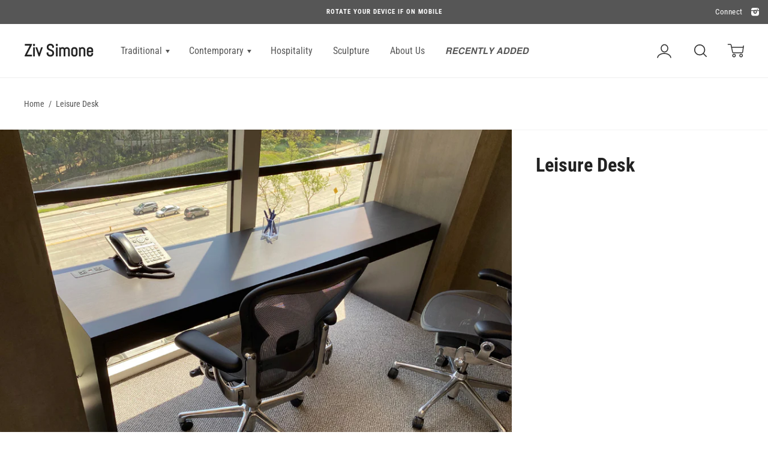

--- FILE ---
content_type: text/css
request_url: https://zivsimone.com/cdn/shop/t/2/assets/style.scss.css?v=145839075501633083611759417572
body_size: 24573
content:
@font-face{font-family:Abel;font-weight:400;font-style:normal;src:url(//zivsimone.com/cdn/fonts/abel/abel_n4.0254805ccf79872a96d53996a984f2b9039f9995.woff2?h1=eml2c2ltb25lLmNvbQ&h2=eml2LXNpbW9uZS5hY2NvdW50Lm15c2hvcGlmeS5jb20&hmac=b9a9edcd1f06c57ffaf17b8819e4dcbcd603e407a85ca96a351695c650be59d9) format("woff2"),url(//zivsimone.com/cdn/fonts/abel/abel_n4.635ebaebd760542724b79271de73bae7c2091173.woff?h1=eml2c2ltb25lLmNvbQ&h2=eml2LXNpbW9uZS5hY2NvdW50Lm15c2hvcGlmeS5jb20&hmac=aa484e42afdf6af461b58d3df553fbac20ec01e735c80822c6ac4ea40493ab69) format("woff")}@font-face{font-family:Roboto Condensed;font-weight:400;font-style:normal;src:url(//zivsimone.com/cdn/fonts/roboto_condensed/robotocondensed_n4.01812de96ca5a5e9d19bef3ca9cc80dd1bf6c8b8.woff2?h1=eml2c2ltb25lLmNvbQ&h2=eml2LXNpbW9uZS5hY2NvdW50Lm15c2hvcGlmeS5jb20&hmac=8ad37764a5ec5c41e0afcee1d44e51ce9f5c9fe07e859c4cbacae4ef27b0a595) format("woff2"),url(//zivsimone.com/cdn/fonts/roboto_condensed/robotocondensed_n4.3930e6ddba458dc3cb725a82a2668eac3c63c104.woff?h1=eml2c2ltb25lLmNvbQ&h2=eml2LXNpbW9uZS5hY2NvdW50Lm15c2hvcGlmeS5jb20&hmac=78e6a8c152104cf96bca4f429bac0d23fbda0dbe1b14546e9ab2a86f4a04d9ab) format("woff")}@font-face{font-family:Roboto Condensed;font-weight:400;font-style:normal;src:url(//zivsimone.com/cdn/fonts/roboto_condensed/robotocondensed_n4.01812de96ca5a5e9d19bef3ca9cc80dd1bf6c8b8.woff2?h1=eml2c2ltb25lLmNvbQ&h2=eml2LXNpbW9uZS5hY2NvdW50Lm15c2hvcGlmeS5jb20&hmac=8ad37764a5ec5c41e0afcee1d44e51ce9f5c9fe07e859c4cbacae4ef27b0a595) format("woff2"),url(//zivsimone.com/cdn/fonts/roboto_condensed/robotocondensed_n4.3930e6ddba458dc3cb725a82a2668eac3c63c104.woff?h1=eml2c2ltb25lLmNvbQ&h2=eml2LXNpbW9uZS5hY2NvdW50Lm15c2hvcGlmeS5jb20&hmac=78e6a8c152104cf96bca4f429bac0d23fbda0dbe1b14546e9ab2a86f4a04d9ab) format("woff")}@font-face{font-family:Roboto Condensed;font-weight:700;font-style:normal;src:url(//zivsimone.com/cdn/fonts/roboto_condensed/robotocondensed_n7.0c73a613503672be244d2f29ab6ddd3fc3cc69ae.woff2?h1=eml2c2ltb25lLmNvbQ&h2=eml2LXNpbW9uZS5hY2NvdW50Lm15c2hvcGlmeS5jb20&hmac=102e716e06ce448f04061f7973d8d85e9008bee281925fc02a689b362e66adbf) format("woff2"),url(//zivsimone.com/cdn/fonts/roboto_condensed/robotocondensed_n7.ef6ece86ba55f49c27c4904a493c283a40f3a66e.woff?h1=eml2c2ltb25lLmNvbQ&h2=eml2LXNpbW9uZS5hY2NvdW50Lm15c2hvcGlmeS5jb20&hmac=4087ec36f818ec2bc4885447b25e7124b1f8d399817dd83a4e8451e2776e6628) format("woff")}@font-face{font-family:Roboto Condensed;font-weight:100;font-style:normal;src:url(//zivsimone.com/cdn/fonts/roboto_condensed/robotocondensed_n1.d68bb091d6c7cc1564fd548a30f64736a572c4f1.woff2?h1=eml2c2ltb25lLmNvbQ&h2=eml2LXNpbW9uZS5hY2NvdW50Lm15c2hvcGlmeS5jb20&hmac=9d0c2e201e46930fd9a4b4aa61021745f10143feb59ab992e7ad383191217fc3) format("woff2"),url(//zivsimone.com/cdn/fonts/roboto_condensed/robotocondensed_n1.0f8af7f6147dfa5ca8c1b00eaa0492cef696989b.woff?h1=eml2c2ltb25lLmNvbQ&h2=eml2LXNpbW9uZS5hY2NvdW50Lm15c2hvcGlmeS5jb20&hmac=a483832950aef6c3c5dc0a42af19692f0e4c18c7cbb626b1cf6502451e3f3485) format("woff")}@font-face{font-family:Roboto Condensed;font-weight:700;font-style:normal;src:url(//zivsimone.com/cdn/fonts/roboto_condensed/robotocondensed_n7.0c73a613503672be244d2f29ab6ddd3fc3cc69ae.woff2?h1=eml2c2ltb25lLmNvbQ&h2=eml2LXNpbW9uZS5hY2NvdW50Lm15c2hvcGlmeS5jb20&hmac=102e716e06ce448f04061f7973d8d85e9008bee281925fc02a689b362e66adbf) format("woff2"),url(//zivsimone.com/cdn/fonts/roboto_condensed/robotocondensed_n7.ef6ece86ba55f49c27c4904a493c283a40f3a66e.woff?h1=eml2c2ltb25lLmNvbQ&h2=eml2LXNpbW9uZS5hY2NvdW50Lm15c2hvcGlmeS5jb20&hmac=4087ec36f818ec2bc4885447b25e7124b1f8d399817dd83a4e8451e2776e6628) format("woff")}@font-face{font-family:Roboto Condensed;font-weight:400;font-style:italic;src:url(//zivsimone.com/cdn/fonts/roboto_condensed/robotocondensed_i4.05c7f163ad2c00a3c4257606d1227691aff9070b.woff2?h1=eml2c2ltb25lLmNvbQ&h2=eml2LXNpbW9uZS5hY2NvdW50Lm15c2hvcGlmeS5jb20&hmac=04403becc06229ff17e92a979076b69a3b22e47a374b3210e3f6906c5ae0b465) format("woff2"),url(//zivsimone.com/cdn/fonts/roboto_condensed/robotocondensed_i4.04d9d87e0a45b49fc67a5b9eb5059e1540f5cda3.woff?h1=eml2c2ltb25lLmNvbQ&h2=eml2LXNpbW9uZS5hY2NvdW50Lm15c2hvcGlmeS5jb20&hmac=7abe208960611a9ed7ecaf360a318d8d7a3639dab20bbd7510b031c3fed271ab) format("woff")}@font-face{font-family:Roboto Condensed;font-weight:700;font-style:italic;src:url(//zivsimone.com/cdn/fonts/roboto_condensed/robotocondensed_i7.bed9f3a01efda68cdff8b63e6195c957a0da68cb.woff2?h1=eml2c2ltb25lLmNvbQ&h2=eml2LXNpbW9uZS5hY2NvdW50Lm15c2hvcGlmeS5jb20&hmac=ca1ccc8bfae63eb98bb26540734ba2425a1fae22e234c1b4d933ed5cbfe73b05) format("woff2"),url(//zivsimone.com/cdn/fonts/roboto_condensed/robotocondensed_i7.9ca5759a0bcf75a82b270218eab4c83ec254abf8.woff?h1=eml2c2ltb25lLmNvbQ&h2=eml2LXNpbW9uZS5hY2NvdW50Lm15c2hvcGlmeS5jb20&hmac=288463cf059df37e205059349aed8cfeb275ff2c113c7d001e54481708edea22) format("woff")}@font-face{font-family:icons;src:url(//zivsimone.com/cdn/shop/t/2/assets/icons.eot?v=44194114426981753071530392820);src:url(//zivsimone.com/cdn/shop/t/2/assets/icons.eot?v=44194114426981753071530392820#iefix) format("embedded-opentype"),url(//zivsimone.com/cdn/shop/t/2/assets/icons.woff?v=87103481738477531301530392820) format("woff"),url(//zivsimone.com/cdn/shop/t/2/assets/icons.ttf?v=181627862572179291521530392820) format("truetype"),url(//zivsimone.com/cdn/shop/t/2/assets/icons.svg?v=127421084815144350121530392820#timber-icons) format("svg");font-weight:400;font-style:normal}.clearfix{*zoom: 1}.clearfix:after{content:"";display:table;clear:both}*,input,:before,:after{-webkit-box-sizing:border-box;-moz-box-sizing:border-box;box-sizing:border-box}html,body{padding:0;margin:0}article,aside,details,figcaption,figure,footer,header,hgroup,main,nav,section,summary{display:block}audio,canvas,progress,video{display:inline-block;vertical-align:baseline}input[type=number]::-webkit-inner-spin-button,input[type=number]::-webkit-outer-spin-button{height:auto}input[type=search]::-webkit-search-cancel-button,input[type=search]::-webkit-search-decoration{-webkit-appearance:none}.grid,.grid--rev,.grid--full,.grid--inline,.grid-uniform{*zoom: 1}.grid:after,.grid--rev:after,.grid--full:after,.grid--inline:after,.grid-uniform:after{content:"";display:table;clear:both}.grid__item.clear{clear:both}.grid,.grid--rev,.grid--full,.grid--inline,.grid-uniform{list-style:none;padding:0;margin:0 0 0 -30px}.grid__item{float:left;min-height:1px;padding-left:30px;vertical-align:top;width:100%;-webkit-box-sizing:border-box;-moz-box-sizing:border-box;box-sizing:border-box}.grid--rev{direction:rtl;text-align:left}.grid--rev>.grid__item{direction:ltr;text-align:left;float:right}.grid--full{margin-left:0}.grid--full>.grid__item{padding-left:0}.grid--inline{margin-left:0}.grid--inline>.grid__item{float:none;display:inline-block;padding-left:0}.one-whole{width:100%}.one-half{width:50%}.one-third{width:33.333%}.two-thirds{width:66.666%;width:calc(100% / 1.5)}.half-half{width:50%}.one-quarter{width:25%}.two-quarters{width:50%}.three-quarters{width:75%}.one-fifth{width:20%}.two-fifths{width:40%}.three-fifths{width:60%}.four-fifths{width:80%}.one-sixth{width:16.666%}.two-sixths{width:33.333%}.three-sixths{width:50%}.four-sixths{width:66.666%}.five-sixths{width:83.333%}.one-eighth{width:12.5%}.two-eighths{width:25%}.three-eighths{width:37.5%}.four-eighths{width:50%}.five-eighths{width:62.5%}.six-eighths{width:75%}.seven-eighths{width:87.5%}.one-ninth{width:11.111%}.two-ninths{width:22.222%}.three-ninths{width:33.333%}.four-ninths{width:44.444%}.five-ninths{width:56.666%}.six-ninths{width:66.666%}.seven-ninths{width:77.777%}.eight-ninths{width:89.999%}.one-tenth{width:10%}.two-tenths{width:20%}.three-tenths{width:30%}.four-tenths{width:40%}.five-tenths{width:50%}.six-tenths{width:60%}.seven-tenths{width:70%}.eight-tenths{width:80%}.nine-tenths{width:90%}.one-twelfth{width:8.333%}.two-twelfths{width:16.666%}.three-twelfths{width:25%}.four-twelfths{width:33.333%}.five-twelfths{width:41.666%}.six-twelfths{width:50%}.seven-twelfths{width:58.333%}.eight-twelfths{width:66.666%}.nine-twelfths{width:75%}.ten-twelfths{width:83.333%}.eleven-twelfths{width:91.666%}.show{display:block!important}.hide{display:none!important}.text-left{text-align:left!important}.text-right{text-align:right!important}.text-center{text-align:center!important}.left{float:left!important}.right{float:right!important}.fixed{position:fixed!important}@media only screen and (max-width: 700px){.small--one-whole{width:100%}.small--one-half{width:50%}.small--one-third{width:33.333%}.small--two-thirds{width:66.666%;width:calc(100% / 1.5)}.small--half-half{width:50%}.small--one-quarter{width:25%}.small--two-quarters{width:50%}.small--three-quarters{width:75%}.small--one-fifth{width:20%}.small--two-fifths{width:40%}.small--three-fifths{width:60%}.small--four-fifths{width:80%}.small--one-sixth{width:16.666%}.small--two-sixths{width:33.333%}.small--three-sixths{width:50%}.small--four-sixths{width:66.666%}.small--five-sixths{width:83.333%}.small--one-eighth{width:12.5%}.small--two-eighths{width:25%}.small--three-eighths{width:37.5%}.small--four-eighths{width:50%}.small--five-eighths{width:62.5%}.small--six-eighths{width:75%}.small--seven-eighths{width:87.5%}.small--one-ninth{width:11.111%}.small--two-ninths{width:22.222%}.small--three-ninths{width:33.333%}.small--four-ninths{width:44.444%}.small--five-ninths{width:56.666%}.small--six-ninths{width:66.666%}.small--seven-ninths{width:77.777%}.small--eight-ninths{width:89.999%}.small--one-tenth{width:10%}.small--two-tenths{width:20%}.small--three-tenths{width:30%}.small--four-tenths{width:40%}.small--five-tenths{width:50%}.small--six-tenths{width:60%}.small--seven-tenths{width:70%}.small--eight-tenths{width:80%}.small--nine-tenths{width:90%}.small--one-twelfth{width:8.333%}.small--two-twelfths{width:16.666%}.small--three-twelfths{width:25%}.small--four-twelfths{width:33.333%}.small--five-twelfths{width:41.666%}.small--six-twelfths{width:50%}.small--seven-twelfths{width:58.333%}.small--eight-twelfths{width:66.666%}.small--nine-twelfths{width:75%}.small--ten-twelfths{width:83.333%}.small--eleven-twelfths{width:91.666%}.small--show{display:block!important}.small--hide{display:none!important}.small--text-left{text-align:left!important}.small--text-right{text-align:right!important}.small--text-center{text-align:center!important}.small--left{float:left!important}.small--right{float:right!important}.small--fixed{position:fixed!important}.grid-uniform .small--one-half:nth-child(odd),.grid-uniform .small--one-third:nth-child(3n+1),.grid-uniform .small--one-quarter:nth-child(4n+1),.grid-uniform .small--one-fifth:nth-child(5n+1),.grid-uniform .small--one-sixth:nth-child(6n+1),.grid-uniform .small--two-sixths:nth-child(3n+1),.grid-uniform .small--three-sixths:nth-child(odd),.grid-uniform .small--two-eighths:nth-child(4n+1),.grid-uniform .small--four-eighths:nth-child(odd),.grid-uniform .small--five-tenths:nth-child(odd),.grid-uniform .small--one-twelfth:nth-child(12n+1),.grid-uniform .small--two-twelfths:nth-child(6n+1),.grid-uniform .small--three-twelfths:nth-child(4n+1),.grid-uniform .small--four-twelfths:nth-child(3n+1),.grid-uniform .small--six-twelfths:nth-child(odd){clear:both}}@media only screen and (min-width: 701px) and (max-width: 840px){.medium--one-whole{width:100%}.medium--one-half{width:50%}.medium--one-third{width:33.333%}.medium--two-thirds{width:66.666%;width:calc(100% / 1.5)}.medium--half-half{width:50%}.medium--one-quarter{width:25%}.medium--two-quarters{width:50%}.medium--three-quarters{width:75%}.medium--one-fifth{width:20%}.medium--two-fifths{width:40%}.medium--three-fifths{width:60%}.medium--four-fifths{width:80%}.medium--one-sixth{width:16.666%}.medium--two-sixths{width:33.333%}.medium--three-sixths{width:50%}.medium--four-sixths{width:66.666%}.medium--five-sixths{width:83.333%}.medium--one-eighth{width:12.5%}.medium--two-eighths{width:25%}.medium--three-eighths{width:37.5%}.medium--four-eighths{width:50%}.medium--five-eighths{width:62.5%}.medium--six-eighths{width:75%}.medium--seven-eighths{width:87.5%}.medium--one-ninth{width:11.111%}.medium--two-ninths{width:22.222%}.medium--three-ninths{width:33.333%}.medium--four-ninths{width:44.444%}.medium--five-ninths{width:56.666%}.medium--six-ninths{width:66.666%}.medium--seven-ninths{width:77.777%}.medium--eight-ninths{width:89.999%}.medium--one-tenth{width:10%}.medium--two-tenths{width:20%}.medium--three-tenths{width:30%}.medium--four-tenths{width:40%}.medium--five-tenths{width:50%}.medium--six-tenths{width:60%}.medium--seven-tenths{width:70%}.medium--eight-tenths{width:80%}.medium--nine-tenths{width:90%}.medium--one-twelfth{width:8.333%}.medium--two-twelfths{width:16.666%}.medium--three-twelfths{width:25%}.medium--four-twelfths{width:33.333%}.medium--five-twelfths{width:41.666%}.medium--six-twelfths{width:50%}.medium--seven-twelfths{width:58.333%}.medium--eight-twelfths{width:66.666%}.medium--nine-twelfths{width:75%}.medium--ten-twelfths{width:83.333%}.medium--eleven-twelfths{width:91.666%}.medium--show{display:block!important}.medium--hide{display:none!important}.medium--text-left{text-align:left!important}.medium--text-right{text-align:right!important}.medium--text-center{text-align:center!important}.medium--left{float:left!important}.medium--right{float:right!important}.medium--fixed{position:fixed!important}.grid-uniform .medium--one-half:nth-child(odd),.grid-uniform .medium--one-third:nth-child(3n+1),.grid-uniform .medium--one-quarter:nth-child(4n+1),.grid-uniform .medium--one-fifth:nth-child(5n+1),.grid-uniform .medium--one-sixth:nth-child(6n+1),.grid-uniform .medium--two-sixths:nth-child(3n+1),.grid-uniform .medium--three-sixths:nth-child(odd),.grid-uniform .medium--two-eighths:nth-child(4n+1),.grid-uniform .medium--four-eighths:nth-child(odd),.grid-uniform .medium--five-tenths:nth-child(odd),.grid-uniform .medium--one-twelfth:nth-child(12n+1),.grid-uniform .medium--two-twelfths:nth-child(6n+1),.grid-uniform .medium--three-twelfths:nth-child(4n+1),.grid-uniform .medium--four-twelfths:nth-child(3n+1),.grid-uniform .medium--six-twelfths:nth-child(odd){clear:both}}@media only screen and (max-width: 840px){.medium-down--one-whole{width:100%}.medium-down--one-half{width:50%}.medium-down--one-third{width:33.333%}.medium-down--two-thirds{width:66.666%;width:calc(100% / 1.5)}.medium-down--half-half{width:50%}.medium-down--one-quarter{width:25%}.medium-down--two-quarters{width:50%}.medium-down--three-quarters{width:75%}.medium-down--one-fifth{width:20%}.medium-down--two-fifths{width:40%}.medium-down--three-fifths{width:60%}.medium-down--four-fifths{width:80%}.medium-down--one-sixth{width:16.666%}.medium-down--two-sixths{width:33.333%}.medium-down--three-sixths{width:50%}.medium-down--four-sixths{width:66.666%}.medium-down--five-sixths{width:83.333%}.medium-down--one-eighth{width:12.5%}.medium-down--two-eighths{width:25%}.medium-down--three-eighths{width:37.5%}.medium-down--four-eighths{width:50%}.medium-down--five-eighths{width:62.5%}.medium-down--six-eighths{width:75%}.medium-down--seven-eighths{width:87.5%}.medium-down--one-ninth{width:11.111%}.medium-down--two-ninths{width:22.222%}.medium-down--three-ninths{width:33.333%}.medium-down--four-ninths{width:44.444%}.medium-down--five-ninths{width:56.666%}.medium-down--six-ninths{width:66.666%}.medium-down--seven-ninths{width:77.777%}.medium-down--eight-ninths{width:89.999%}.medium-down--one-tenth{width:10%}.medium-down--two-tenths{width:20%}.medium-down--three-tenths{width:30%}.medium-down--four-tenths{width:40%}.medium-down--five-tenths{width:50%}.medium-down--six-tenths{width:60%}.medium-down--seven-tenths{width:70%}.medium-down--eight-tenths{width:80%}.medium-down--nine-tenths{width:90%}.medium-down--one-twelfth{width:8.333%}.medium-down--two-twelfths{width:16.666%}.medium-down--three-twelfths{width:25%}.medium-down--four-twelfths{width:33.333%}.medium-down--five-twelfths{width:41.666%}.medium-down--six-twelfths{width:50%}.medium-down--seven-twelfths{width:58.333%}.medium-down--eight-twelfths{width:66.666%}.medium-down--nine-twelfths{width:75%}.medium-down--ten-twelfths{width:83.333%}.medium-down--eleven-twelfths{width:91.666%}.medium-down--show{display:block!important}.medium-down--hide{display:none!important}.medium-down--text-left{text-align:left!important}.medium-down--text-right{text-align:right!important}.medium-down--text-center{text-align:center!important}.medium-down--left{float:left!important}.medium-down--right{float:right!important}.medium-down--fixed{position:fixed!important}.grid-uniform .medium-down--one-half:nth-child(odd),.grid-uniform .medium-down--one-third:nth-child(3n+1),.grid-uniform .medium-down--one-quarter:nth-child(4n+1),.grid-uniform .medium-down--one-fifth:nth-child(5n+1),.grid-uniform .medium-down--one-sixth:nth-child(6n+1),.grid-uniform .medium-down--two-sixths:nth-child(3n+1),.grid-uniform .medium-down--three-sixths:nth-child(odd),.grid-uniform .medium-down--two-eighths:nth-child(4n+1),.grid-uniform .medium-down--four-eighths:nth-child(odd),.grid-uniform .medium-down--five-tenths:nth-child(odd),.grid-uniform .medium-down--one-twelfth:nth-child(12n+1),.grid-uniform .medium-down--two-twelfths:nth-child(6n+1),.grid-uniform .medium-down--three-twelfths:nth-child(4n+1),.grid-uniform .medium-down--four-twelfths:nth-child(3n+1),.grid-uniform .medium-down--six-twelfths:nth-child(odd){clear:both}}@media only screen and (min-width: 841px){.large--one-whole{width:100%}.large--one-half{width:50%}.large--one-third{width:33.333%}.large--two-thirds{width:66.666%;width:calc(100% / 1.5)}.large--half-half{width:50%}.large--one-quarter{width:25%}.large--two-quarters{width:50%}.large--three-quarters{width:75%}.large--one-fifth{width:20%}.large--two-fifths{width:40%}.large--three-fifths{width:60%}.large--four-fifths{width:80%}.large--one-sixth{width:16.666%}.large--two-sixths{width:33.333%}.large--three-sixths{width:50%}.large--four-sixths{width:66.666%}.large--five-sixths{width:83.333%}.large--one-eighth{width:12.5%}.large--two-eighths{width:25%}.large--three-eighths{width:37.5%}.large--four-eighths{width:50%}.large--five-eighths{width:62.5%}.large--six-eighths{width:75%}.large--seven-eighths{width:87.5%}.large--one-ninth{width:11.111%}.large--two-ninths{width:22.222%}.large--three-ninths{width:33.333%}.large--four-ninths{width:44.444%}.large--five-ninths{width:56.666%}.large--six-ninths{width:66.666%}.large--seven-ninths{width:77.777%}.large--eight-ninths{width:89.999%}.large--one-tenth{width:10%}.large--two-tenths{width:20%}.large--three-tenths{width:30%}.large--four-tenths{width:40%}.large--five-tenths{width:50%}.large--six-tenths{width:60%}.large--seven-tenths{width:70%}.large--eight-tenths{width:80%}.large--nine-tenths{width:90%}.large--one-twelfth{width:8.333%}.large--two-twelfths{width:16.666%}.large--three-twelfths{width:25%}.large--four-twelfths{width:33.333%}.large--five-twelfths{width:41.666%}.large--six-twelfths{width:50%}.large--seven-twelfths{width:58.333%}.large--eight-twelfths{width:66.666%}.large--nine-twelfths{width:75%}.large--ten-twelfths{width:83.333%}.large--eleven-twelfths{width:91.666%}.large--show{display:block!important}.large--hide{display:none!important}.large--text-left{text-align:left!important}.large--text-right{text-align:right!important}.large--text-center{text-align:center!important}.large--left{float:left!important}.large--right{float:right!important}.large--fixed{position:fixed!important}.grid-uniform .large--one-half:nth-child(odd),.grid-uniform .large--one-third:nth-child(3n+1),.grid-uniform .large--one-quarter:nth-child(4n+1),.grid-uniform .large--one-fifth:nth-child(5n+1),.grid-uniform .large--one-sixth:nth-child(6n+1),.grid-uniform .large--two-sixths:nth-child(3n+1),.grid-uniform .large--three-sixths:nth-child(odd),.grid-uniform .large--two-eighths:nth-child(4n+1),.grid-uniform .large--four-eighths:nth-child(odd),.grid-uniform .large--five-tenths:nth-child(odd),.grid-uniform .large--one-twelfth:nth-child(12n+1),.grid-uniform .large--two-twelfths:nth-child(6n+1),.grid-uniform .large--three-twelfths:nth-child(4n+1),.grid-uniform .large--four-twelfths:nth-child(3n+1),.grid-uniform .large--six-twelfths:nth-child(odd){clear:both}}@media only screen and (min-width: 1000px){.xlarge--one-whole{width:100%}.xlarge--one-half{width:50%}.xlarge--one-third{width:33.333%}.xlarge--two-thirds{width:66.666%;width:calc(100% / 1.5)}.xlarge--half-half{width:50%}.xlarge--one-quarter{width:25%}.xlarge--two-quarters{width:50%}.xlarge--three-quarters{width:75%}.xlarge--one-fifth{width:20%}.xlarge--two-fifths{width:40%}.xlarge--three-fifths{width:60%}.xlarge--four-fifths{width:80%}.xlarge--one-sixth{width:16.666%}.xlarge--two-sixths{width:33.333%}.xlarge--three-sixths{width:50%}.xlarge--four-sixths{width:66.666%}.xlarge--five-sixths{width:83.333%}.xlarge--one-eighth{width:12.5%}.xlarge--two-eighths{width:25%}.xlarge--three-eighths{width:37.5%}.xlarge--four-eighths{width:50%}.xlarge--five-eighths{width:62.5%}.xlarge--six-eighths{width:75%}.xlarge--seven-eighths{width:87.5%}.xlarge--one-ninth{width:11.111%}.xlarge--two-ninths{width:22.222%}.xlarge--three-ninths{width:33.333%}.xlarge--four-ninths{width:44.444%}.xlarge--five-ninths{width:56.666%}.xlarge--six-ninths{width:66.666%}.xlarge--seven-ninths{width:77.777%}.xlarge--eight-ninths{width:89.999%}.xlarge--one-tenth{width:10%}.xlarge--two-tenths{width:20%}.xlarge--three-tenths{width:30%}.xlarge--four-tenths{width:40%}.xlarge--five-tenths{width:50%}.xlarge--six-tenths{width:60%}.xlarge--seven-tenths{width:70%}.xlarge--eight-tenths{width:80%}.xlarge--nine-tenths{width:90%}.xlarge--one-twelfth{width:8.333%}.xlarge--two-twelfths{width:16.666%}.xlarge--three-twelfths{width:25%}.xlarge--four-twelfths{width:33.333%}.xlarge--five-twelfths{width:41.666%}.xlarge--six-twelfths{width:50%}.xlarge--seven-twelfths{width:58.333%}.xlarge--eight-twelfths{width:66.666%}.xlarge--nine-twelfths{width:75%}.xlarge--ten-twelfths{width:83.333%}.xlarge--eleven-twelfths{width:91.666%}.xlarge--show{display:block!important}.xlarge--hide{display:none!important}.xlarge--text-left{text-align:left!important}.xlarge--text-right{text-align:right!important}.xlarge--text-center{text-align:center!important}.xlarge--left{float:left!important}.xlarge--right{float:right!important}.xlarge--fixed{position:fixed!important}.grid-uniform .xlarge--one-half:nth-child(odd),.grid-uniform .xlarge--one-third:nth-child(3n+1),.grid-uniform .xlarge--one-quarter:nth-child(4n+1),.grid-uniform .xlarge--one-fifth:nth-child(5n+1),.grid-uniform .xlarge--one-sixth:nth-child(6n+1),.grid-uniform .xlarge--two-sixths:nth-child(3n+1),.grid-uniform .xlarge--three-sixths:nth-child(odd),.grid-uniform .xlarge--two-eighths:nth-child(4n+1),.grid-uniform .xlarge--four-eighths:nth-child(odd),.grid-uniform .xlarge--five-tenths:nth-child(odd),.grid-uniform .xlarge--one-twelfth:nth-child(12n+1),.grid-uniform .xlarge--two-twelfths:nth-child(6n+1),.grid-uniform .xlarge--three-twelfths:nth-child(4n+1),.grid-uniform .xlarge--four-twelfths:nth-child(3n+1),.grid-uniform .xlarge--six-twelfths:nth-child(odd){clear:both}}@media only screen and (min-width: 1200px){.xxlarge--one-whole{width:100%}.xxlarge--one-half{width:50%}.xxlarge--one-third{width:33.333%}.xxlarge--two-thirds{width:66.666%;width:calc(100% / 1.5)}.xxlarge--half-half{width:50%}.xxlarge--one-quarter{width:25%}.xxlarge--two-quarters{width:50%}.xxlarge--three-quarters{width:75%}.xxlarge--one-fifth{width:20%}.xxlarge--two-fifths{width:40%}.xxlarge--three-fifths{width:60%}.xxlarge--four-fifths{width:80%}.xxlarge--one-sixth{width:16.666%}.xxlarge--two-sixths{width:33.333%}.xxlarge--three-sixths{width:50%}.xxlarge--four-sixths{width:66.666%}.xxlarge--five-sixths{width:83.333%}.xxlarge--one-eighth{width:12.5%}.xxlarge--two-eighths{width:25%}.xxlarge--three-eighths{width:37.5%}.xxlarge--four-eighths{width:50%}.xxlarge--five-eighths{width:62.5%}.xxlarge--six-eighths{width:75%}.xxlarge--seven-eighths{width:87.5%}.xxlarge--one-ninth{width:11.111%}.xxlarge--two-ninths{width:22.222%}.xxlarge--three-ninths{width:33.333%}.xxlarge--four-ninths{width:44.444%}.xxlarge--five-ninths{width:56.666%}.xxlarge--six-ninths{width:66.666%}.xxlarge--seven-ninths{width:77.777%}.xxlarge--eight-ninths{width:89.999%}.xxlarge--one-tenth{width:10%}.xxlarge--two-tenths{width:20%}.xxlarge--three-tenths{width:30%}.xxlarge--four-tenths{width:40%}.xxlarge--five-tenths{width:50%}.xxlarge--six-tenths{width:60%}.xxlarge--seven-tenths{width:70%}.xxlarge--eight-tenths{width:80%}.xxlarge--nine-tenths{width:90%}.xxlarge--one-twelfth{width:8.333%}.xxlarge--two-twelfths{width:16.666%}.xxlarge--three-twelfths{width:25%}.xxlarge--four-twelfths{width:33.333%}.xxlarge--five-twelfths{width:41.666%}.xxlarge--six-twelfths{width:50%}.xxlarge--seven-twelfths{width:58.333%}.xxlarge--eight-twelfths{width:66.666%}.xxlarge--nine-twelfths{width:75%}.xxlarge--ten-twelfths{width:83.333%}.xxlarge--eleven-twelfths{width:91.666%}.xxlarge--show{display:block!important}.xxlarge--hide{display:none!important}.xxlarge--text-left{text-align:left!important}.xxlarge--text-right{text-align:right!important}.xxlarge--text-center{text-align:center!important}.xxlarge--left{float:left!important}.xxlarge--right{float:right!important}.xxlarge--fixed{position:fixed!important}.grid-uniform .xxlarge--one-half:nth-child(odd),.grid-uniform .xxlarge--one-third:nth-child(3n+1),.grid-uniform .xxlarge--one-quarter:nth-child(4n+1),.grid-uniform .xxlarge--one-fifth:nth-child(5n+1),.grid-uniform .xxlarge--one-sixth:nth-child(6n+1),.grid-uniform .xxlarge--two-sixths:nth-child(3n+1),.grid-uniform .xxlarge--three-sixths:nth-child(odd),.grid-uniform .xxlarge--two-eighths:nth-child(4n+1),.grid-uniform .xxlarge--four-eighths:nth-child(odd),.grid-uniform .xxlarge--five-tenths:nth-child(odd),.grid-uniform .xxlarge--one-twelfth:nth-child(12n+1),.grid-uniform .xxlarge--two-twelfths:nth-child(6n+1),.grid-uniform .xxlarge--three-twelfths:nth-child(4n+1),.grid-uniform .xxlarge--four-twelfths:nth-child(3n+1),.grid-uniform .xxlarge--six-twelfths:nth-child(odd){clear:both}}[class*=push--]{position:relative}.push--one-whole{left:100%}.push--one-half{left:50%}.push--one-third{left:33.333%}.push--two-thirds{left:66.666%}.push--half-half{left:50%}.push--one-quarter{left:25%}.push--two-quarters{left:50%}.push--three-quarters{left:75%}.push--one-fifth{left:20%}.push--two-fifths{left:40%}.push--three-fifths{left:60%}.push--four-fifths{left:80%}.push--one-sixth{left:16.666%}.push--two-sixths{left:33.333%}.push--three-sixths{left:50%}.push--four-sixths{left:66.666%}.push--five-sixths{left:83.333%}.push--one-eighth{left:12.5%}.push--two-eighths{left:25%}.push--three-eighths{left:37.5%}.push--four-eighths{left:50%}.push--five-eighths{left:62.5%}.push--six-eighths{left:75%}.push--seven-eighths{left:87.5%}.push--one-tenth{left:10%}.push--two-tenths{left:20%}.push--three-tenths{left:30%}.push--four-tenths{left:40%}.push--five-tenths{left:50%}.push--six-tenths{left:60%}.push--seven-tenths{left:70%}.push--eight-tenths{left:80%}.push--nine-tenths{left:90%}.push--one-twelfth{left:8.333%}.push--two-twelfths{left:16.666%}.push--three-twelfths{left:25%}.push--four-twelfths{left:33.333%}.push--five-twelfths{left:41.666%}.push--six-twelfths{left:50%}.push--seven-twelfths{left:58.333%}.push--eight-twelfths{left:66.666%}.push--nine-twelfths{left:75%}.push--ten-twelfths{left:83.333%}.push--eleven-twelfths{left:91.666%}.push--thirteen-fiftieths{left:26%}.push--seventeen-onehundredtwentyfifths{left:13.666%}.push--one-fiftieth{left:2%}.push--one-twentieth{left:5%}@media only screen and (min-width: 701px) and (max-width: 840px){.push--medium--one-whole{left:100%}.push--medium--one-half{left:50%}.push--medium--one-third{left:33.333%}.push--medium--two-thirds{left:66.666%}.push--medium--half-half{left:50%}.push--medium--one-quarter{left:25%}.push--medium--two-quarters{left:50%}.push--medium--three-quarters{left:75%}.push--medium--one-fifth{left:20%}.push--medium--two-fifths{left:40%}.push--medium--three-fifths{left:60%}.push--medium--four-fifths{left:80%}.push--medium--one-sixth{left:16.666%}.push--medium--two-sixths{left:33.333%}.push--medium--three-sixths{left:50%}.push--medium--four-sixths{left:66.666%}.push--medium--five-sixths{left:83.333%}.push--medium--one-eighth{left:12.5%}.push--medium--two-eighths{left:25%}.push--medium--three-eighths{left:37.5%}.push--medium--four-eighths{left:50%}.push--medium--five-eighths{left:62.5%}.push--medium--six-eighths{left:75%}.push--medium--seven-eighths{left:87.5%}.push--medium--one-tenth{left:10%}.push--medium--two-tenths{left:20%}.push--medium--three-tenths{left:30%}.push--medium--four-tenths{left:40%}.push--medium--five-tenths{left:50%}.push--medium--six-tenths{left:60%}.push--medium--seven-tenths{left:70%}.push--medium--eight-tenths{left:80%}.push--medium--nine-tenths{left:90%}.push--medium--one-twelfth{left:8.333%}.push--medium--two-twelfths{left:16.666%}.push--medium--three-twelfths{left:25%}.push--medium--four-twelfths{left:33.333%}.push--medium--five-twelfths{left:41.666%}.push--medium--six-twelfths{left:50%}.push--medium--seven-twelfths{left:58.333%}.push--medium--eight-twelfths{left:66.666%}.push--medium--nine-twelfths{left:75%}.push--medium--ten-twelfths{left:83.333%}.push--medium--eleven-twelfths{left:91.666%}.push--medium--thirteen-fiftieths{left:26%}.push--medium--seventeen-onehundredtwentyfifths{left:13.666%}.push--medium--one-fiftieth{left:2%}.push--medium--one-twentieth{left:5%}}@media only screen and (max-width: 840px){.push--medium-down--one-whole{left:100%}.push--medium-down--one-half{left:50%}.push--medium-down--one-third{left:33.333%}.push--medium-down--two-thirds{left:66.666%}.push--medium-down--half-half{left:50%}.push--medium-down--one-quarter{left:25%}.push--medium-down--two-quarters{left:50%}.push--medium-down--three-quarters{left:75%}.push--medium-down--one-fifth{left:20%}.push--medium-down--two-fifths{left:40%}.push--medium-down--three-fifths{left:60%}.push--medium-down--four-fifths{left:80%}.push--medium-down--one-sixth{left:16.666%}.push--medium-down--two-sixths{left:33.333%}.push--medium-down--three-sixths{left:50%}.push--medium-down--four-sixths{left:66.666%}.push--medium-down--five-sixths{left:83.333%}.push--medium-down--one-eighth{left:12.5%}.push--medium-down--two-eighths{left:25%}.push--medium-down--three-eighths{left:37.5%}.push--medium-down--four-eighths{left:50%}.push--medium-down--five-eighths{left:62.5%}.push--medium-down--six-eighths{left:75%}.push--medium-down--seven-eighths{left:87.5%}.push--medium-down--one-tenth{left:10%}.push--medium-down--two-tenths{left:20%}.push--medium-down--three-tenths{left:30%}.push--medium-down--four-tenths{left:40%}.push--medium-down--five-tenths{left:50%}.push--medium-down--six-tenths{left:60%}.push--medium-down--seven-tenths{left:70%}.push--medium-down--eight-tenths{left:80%}.push--medium-down--nine-tenths{left:90%}.push--medium-down--one-twelfth{left:8.333%}.push--medium-down--two-twelfths{left:16.666%}.push--medium-down--three-twelfths{left:25%}.push--medium-down--four-twelfths{left:33.333%}.push--medium-down--five-twelfths{left:41.666%}.push--medium-down--six-twelfths{left:50%}.push--medium-down--seven-twelfths{left:58.333%}.push--medium-down--eight-twelfths{left:66.666%}.push--medium-down--nine-twelfths{left:75%}.push--medium-down--ten-twelfths{left:83.333%}.push--medium-down--eleven-twelfths{left:91.666%}.push--medium-down--thirteen-fiftieths{left:26%}.push--medium-down--seventeen-onehundredtwentyfifths{left:13.666%}.push--medium-down--one-fiftieth{left:2%}.push--medium-down--one-twentieth{left:5%}}@media only screen and (min-width: 841px){.push--large--one-whole{left:100%}.push--large--one-half{left:50%}.push--large--one-third{left:33.333%}.push--large--two-thirds{left:66.666%}.push--large--half-half{left:50%}.push--large--one-quarter{left:25%}.push--large--two-quarters{left:50%}.push--large--three-quarters{left:75%}.push--large--one-fifth{left:20%}.push--large--two-fifths{left:40%}.push--large--three-fifths{left:60%}.push--large--four-fifths{left:80%}.push--large--one-sixth{left:16.666%}.push--large--two-sixths{left:33.333%}.push--large--three-sixths{left:50%}.push--large--four-sixths{left:66.666%}.push--large--five-sixths{left:83.333%}.push--large--one-eighth{left:12.5%}.push--large--two-eighths{left:25%}.push--large--three-eighths{left:37.5%}.push--large--four-eighths{left:50%}.push--large--five-eighths{left:62.5%}.push--large--six-eighths{left:75%}.push--large--seven-eighths{left:87.5%}.push--large--one-tenth{left:10%}.push--large--two-tenths{left:20%}.push--large--three-tenths{left:30%}.push--large--four-tenths{left:40%}.push--large--five-tenths{left:50%}.push--large--six-tenths{left:60%}.push--large--seven-tenths{left:70%}.push--large--eight-tenths{left:80%}.push--large--nine-tenths{left:90%}.push--large--one-twelfth{left:8.333%}.push--large--two-twelfths{left:16.666%}.push--large--three-twelfths{left:25%}.push--large--four-twelfths{left:33.333%}.push--large--five-twelfths{left:41.666%}.push--large--six-twelfths{left:50%}.push--large--seven-twelfths{left:58.333%}.push--large--eight-twelfths{left:66.666%}.push--large--nine-twelfths{left:75%}.push--large--ten-twelfths{left:83.333%}.push--large--eleven-twelfths{left:91.666%}.push--large--thirteen-fiftieths{left:26%}.push--large--seventeen-onehundredtwentyfifths{left:13.666%}.push--large--one-fiftieth{left:2%}.push--large--one-twentieth{left:5%}}.mfp-bg{top:0;left:0;width:100%;height:100%;z-index:1042;overflow:hidden;position:fixed;background:#0b0b0b;opacity:.8;filter:alpha(opacity=80);background-color:#fff}.mfp-bg.mfp-fade{-webkit-backface-visibility:hidden;opacity:0;-webkit-transition:all .3s ease-out;-moz-transition:all .3s ease-out;-ms-transition:all .3s ease-out;-o-transition:all .3s ease-out;transition:all .3s ease-out}.mfp-bg.mfp-fade.mfp-ready{opacity:1;filter:alpha(opacity=100)}.mfp-bg.mfp-fade.mfp-removing{-webkit-transition:all .3s ease-out;-moz-transition:all .3s ease-out;-ms-transition:all .3s ease-out;-o-transition:all .3s ease-out;transition:all .3s ease-out;opacity:0;filter:alpha(opacity=0)}.mfp-fade.mfp-wrap .mfp-content{opacity:0;-webkit-transition:all .3s ease-out;-moz-transition:all .3s ease-out;-ms-transition:all .3s ease-out;-o-transition:all .3s ease-out;transition:all .3s ease-out}.mfp-fade.mfp-wrap.mfp-ready .mfp-content{opacity:1}.mfp-fade.mfp-wrap.mfp-removing{-webkit-transition:all .3s ease-out;-moz-transition:all .3s ease-out;-ms-transition:all .3s ease-out;-o-transition:all .3s ease-out;transition:all .3s ease-out}.mfp-fade.mfp-wrap.mfp-removing .mfp-content,.mfp-fade.mfp-wrap.mfp-removing button{opacity:0}.mfp-wrap{top:0;left:0;width:100%;height:100%;z-index:1043;position:fixed;outline:none!important;-webkit-backface-visibility:hidden}.mfp-container{text-align:center;position:absolute;width:100%;height:100%;left:0;top:0;padding:0 8px;-webkit-box-sizing:border-box;-moz-box-sizing:border-box;box-sizing:border-box}.mfp-container:before{content:"";display:inline-block;height:100%;vertical-align:middle}.mfp-align-top .mfp-container:before{display:none}.mfp-content{position:relative;display:inline-block;vertical-align:middle;margin:0 auto;text-align:left;z-index:1045}.mfp-inline-holder .mfp-content,.mfp-ajax-holder .mfp-content{width:100%;cursor:auto}.mfp-ajax-cur{cursor:progress}.mfp-zoom-out-cur,.mfp-zoom-out-cur .mfp-image-holder .mfp-close{cursor:-moz-zoom-out;cursor:-webkit-zoom-out;cursor:zoom-out}.mfp-zoom{cursor:pointer;cursor:-webkit-zoom-in;cursor:-moz-zoom-in;cursor:zoom-in}.mfp-auto-cursor .mfp-content{cursor:auto}.mfp-close,.mfp-arrow,.mfp-preloader,.mfp-counter{-webkit-user-select:none;-moz-user-select:none;user-select:none}.mfp-loading.mfp-figure{display:none}.mfp-hide{display:none!important}.mfp-preloader{color:#ccc;position:absolute;top:50%;width:auto;text-align:center;margin-top:-.8em;left:8px;right:8px;z-index:1044}.mfp-preloader a{color:#ccc}.mfp-preloader a:hover{color:#fff}.mfp-s-ready .mfp-preloader,.mfp-s-error .mfp-content{display:none}button.mfp-close,button.mfp-arrow{overflow:visible;cursor:pointer;background:transparent;border:0;-webkit-appearance:none;display:block;outline:none;padding:0;z-index:1046;-webkit-box-shadow:none;box-shadow:none}button::-moz-focus-inner{padding:0;border:0}.mfp-close{width:44px;height:44px;line-height:44px;position:absolute;right:0;top:0;text-decoration:none;text-align:center;opacity:.65;filter:alpha(opacity=65);padding:0 0 18px 10px;color:#fff;font-style:normal;font-size:28px;font-family:Arial,Baskerville,monospace}.mfp-close:hover,.mfp-close:focus{opacity:1;filter:alpha(opacity=100)}.mfp-close:active{top:1px}.mfp-close-btn-in .mfp-close{color:#333}.mfp-image-holder .mfp-close,.mfp-iframe-holder .mfp-close{color:#fff;right:-6px;text-align:right;padding-right:6px;width:100%}.mfp-counter{position:absolute;top:0;right:0;color:#ccc;font-size:12px;line-height:18px;white-space:nowrap}.mfp-arrow{position:absolute;opacity:.65;filter:alpha(opacity=65);margin:-55px 0 0;top:50%;padding:0;width:90px;height:110px;-webkit-tap-highlight-color:rgba(0,0,0,0)}.mfp-arrow:active{margin-top:-54px}.mfp-arrow:hover,.mfp-arrow:focus{opacity:1;filter:alpha(opacity=100)}.mfp-arrow:before,.mfp-arrow:after,.mfp-arrow .mfp-b,.mfp-arrow .mfp-a{content:"";display:block;width:0;height:0;position:absolute;left:0;top:0;margin-top:35px;margin-left:35px;border:medium inset transparent}.mfp-arrow:after,.mfp-arrow .mfp-a{border-top-width:13px;border-bottom-width:13px;top:8px}.mfp-arrow:before,.mfp-arrow .mfp-b{border-top-width:21px;border-bottom-width:21px;opacity:.7}.mfp-arrow-left{left:0}.mfp-arrow-left:after,.mfp-arrow-left .mfp-a{border-right:17px solid #FFF;margin-left:31px}.mfp-arrow-left:before,.mfp-arrow-left .mfp-b{margin-left:25px;border-right:27px solid #3F3F3F}.mfp-arrow-right{right:0}.mfp-arrow-right:after,.mfp-arrow-right .mfp-a{border-left:17px solid #FFF;margin-left:39px}.mfp-arrow-right:before,.mfp-arrow-right .mfp-b{border-left:27px solid #3F3F3F}.mfp-iframe-holder{padding-top:40px;padding-bottom:40px}.mfp-iframe-holder .mfp-content{line-height:0;width:100%;max-width:900px}.mfp-iframe-holder .mfp-close{top:-40px}.mfp-iframe-scaler{width:100%;height:0;overflow:hidden;padding-top:56.25%}.mfp-iframe-scaler iframe{position:absolute;display:block;top:0;left:0;width:100%;height:100%;box-shadow:0 0 8px #0009;background:#000}img.mfp-img{width:auto;max-width:100%;height:auto;display:block;line-height:0;-webkit-box-sizing:border-box;-moz-box-sizing:border-box;box-sizing:border-box;padding:40px 0;margin:0 auto}.mfp-figure{line-height:0}.mfp-figure:after{content:"";position:absolute;left:0;top:40px;bottom:40px;display:block;right:0;width:auto;height:auto;z-index:-1;box-shadow:0 0 8px #0009;background:#444}.mfp-figure small{color:#bdbdbd;display:block;font-size:12px;line-height:14px}.mfp-figure figure{margin:0}.mfp-bottom-bar{margin-top:-36px;position:absolute;top:100%;left:0;width:100%;cursor:auto}.mfp-title{text-align:left;line-height:18px;color:#f3f3f3;word-wrap:break-word;padding-right:36px}.mfp-image-holder .mfp-content{max-width:100%}.mfp-gallery .mfp-image-holder .mfp-figure{cursor:pointer}@media screen and (max-width: 800px) and (orientation: landscape),screen and (max-height: 300px){.mfp-img-mobile .mfp-image-holder{padding-left:0;padding-right:0}.mfp-img-mobile img.mfp-img{padding:0}.mfp-img-mobile .mfp-figure:after{top:0;bottom:0}.mfp-img-mobile .mfp-figure small{display:inline;margin-left:5px}.mfp-img-mobile .mfp-bottom-bar{background:#0009;bottom:0;margin:0;top:auto;padding:3px 5px;position:fixed;-webkit-box-sizing:border-box;-moz-box-sizing:border-box;box-sizing:border-box}.mfp-img-mobile .mfp-bottom-bar:empty{padding:0}.mfp-img-mobile .mfp-counter{right:5px;top:3px}.mfp-img-mobile .mfp-close{top:0;right:0;width:35px;height:35px;line-height:35px;background:#0009;position:fixed;text-align:center;padding:0}}@media all and (max-width: 900px){.mfp-arrow{-webkit-transform:scale(.75);transform:scale(.75)}.mfp-arrow-left{-webkit-transform-origin:0;transform-origin:0}.mfp-arrow-right{-webkit-transform-origin:100%;transform-origin:100%}.mfp-container{padding-left:6px;padding-right:6px}}.mfp-ie7 .mfp-img{padding:0}.mfp-ie7 .mfp-bottom-bar{width:600px;left:50%;margin-left:-300px;margin-top:5px;padding-bottom:5px}.mfp-ie7 .mfp-container{padding:0}.mfp-ie7 .mfp-content{padding-top:44px}.mfp-ie7 .mfp-close{top:0;right:0;padding-top:0}.mfp-close{margin:30px;font-size:2.5em;font-weight:100;opacity:1;filter:alpha(opacity=100);color:#565656}html{background-color:#fff;padding-top:0!important}body{background-color:#fff;max-width:none;margin:0 auto;position:relative;-webkit-tap-highlight-color:rgba(0,0,0,0)}.wrapper{*zoom: 1;max-width:1200px;margin:0 auto;padding:0 15px}.wrapper:after{content:"";display:table;clear:both}@media screen and (min-width: 700px){.wrapper{padding:0 30px}}*:active{outline:none!important}[tabindex="-1"]:focus{outline:none}.is-transitioning{display:block!important;visibility:visible!important}.display-table{display:table;table-layout:fixed;width:100%}.table{display:table}.display-table-cell{display:table-cell!important;vertical-align:middle;float:none}.table--full-height{display:table;height:100%!important}.full-height{height:100%}.table--cell-center{display:table-cell!important;vertical-align:middle}.grid--full-height{height:100%}@media screen and (min-width: 841px){.large--display-table{display:table;table-layout:fixed;width:100%}.large--display-table-cell{display:table-cell;vertical-align:middle;float:none}}.preloader{display:none!important}.fixed--medium-down{position:fixed!important}@media screen and (min-width: 841px){.large--fixed{position:fixed;top:0!important}.large--absolute{position:absolute}}.floatR{float:right}.floatL{float:left}@media screen and (max-width: 841px){.medium-down--floatL{float:left}}.faded{opacity:.5}.block{display:block;clear:both}.strikethrough{text-decoration:line-through}.inline{display:inline}.nav-placeholder{padding-top:50px}body,input,textarea,button,select{font-size:16px;line-height:1.6;font-family:Roboto Condensed,sans-serif;color:#565656;font-weight:400;-webkit-font-smoothing:antialiased;-webkit-text-size-adjust:100%;-moz-osx-font-smoothing:grayscale}body,html,button,input{font-size:14px}@media screen and (min-width: 841px){body,html,button,input{font-size:16px}}h1,.h1,h2,.h2,h3,.h3,h4,.h4,h5,.h5,h6,.h6{display:block;font-family:Roboto Condensed,sans-serif;font-weight:700;color:#222;margin:0 0 .5rem;line-height:1.4}h1 a,.h1 a,h2 a,.h2 a,h3 a,.h3 a,h4 a,.h4 a,h5 a,.h5 a,h6 a,.h6 a{text-decoration:none;font-weight:inherit}.shop-name{font-family:Abel,sans-serif}svg{fill:currentColor}p{margin:0 0 1rem}p img{margin:0}h1,.h1{font-size:2em}h2,.h2{font-size:1.625em}h3,.h3{font-size:1.375em}h4,.h4{font-size:1.25em}h5,.h5{font-size:1.125em}h6,.h6{font-size:1em}em{font-style:italic}b,strong{font-weight:700}small{font-size:.9em}sup,sub{position:relative;font-size:60%;vertical-align:baseline}sup{top:-.5em}sub{bottom:-.5em}blockquote{font-size:1.125em;line-height:1.45;font-style:italic;margin:0 0 30px;padding:15px 30px;border-left:1px solid #e2e2e2}blockquote p{margin-bottom:0}blockquote p+cite{margin-top:15px}blockquote cite{display:block;font-size:.75em}blockquote cite:before{content:"\2014  "}code,pre{background-color:#faf7f5;font-family:Consolas,monospace;font-size:1em;border:0 none;padding:0 2px;color:#51ab62}pre{overflow:auto;padding:15px;margin:0 0 30px}hr{clear:both;border-top:solid #e2e2e2;border-width:1px 0 0;margin:30px 0;height:0}hr.hr--small{margin:1em 0 0}hr.hr--center{margin-left:auto!important;margin-right:auto!important;width:100%;margin:3.125em 0}hr.hr--clear{border-top-color:transparent}hr.hr--default-bottom{margin-bottom:30px}@media screen and (min-width: 701px){hr.hr--small-only{display:none}}.featured-title{padding:40px 30px;text-align:center;text-transform:capitalize;margin-bottom:0;max-width:500px;margin-right:auto;margin-left:auto}.section-header{display:table;width:100%}.section-header h1+.meta-info,.section-header .h1+.meta-info{margin-top:-.5rem;margin-bottom:1.5rem}.section-header p:last-child{margin-bottom:0}.section-header .section-header:before{position:absolute;z-index:1;top:0;left:0;bottom:0;right:0}.with-overlay .section-header .section-header:before{content:""}.section-header>div>*:first-child{margin-top:.625rem}.section-header>div>*:last-child{margin-bottom:3rem}@media screen and (min-width: 701px){.section-header__title{margin-bottom:0}.section-header__title+p{margin-top:.5rem}.section-header__left{display:inline-block;vertical-align:text-bottom;margin-bottom:0}.section-header__left h1,.section-header__left .h1,.section-header__left h2,.section-header__left .h2,.section-header__left h3,.section-header__left .h3,.section-header__left h4,.section-header__left .h4{margin-bottom:0}.section-header__left p:last-of-type{margin-bottom:1.5rem}.section-header__left+a{float:right;position:relative;top:1.25em}.section-header__right{display:table-cell;vertical-align:middle;text-align:right;width:335px}}@media screen and (min-width: 701px) and (max-width: 840px){.section-header__right{margin-bottom:30px}}.section-header__right .form-horizontal,.section-header__right .collection-view{display:inline-block;vertical-align:middle}@media screen and (min-width: 701px){.section-header__right label+select,.section-header__right .collection-view{margin-left:15px}}.section-header--image{position:relative;margin-bottom:0;display:table;width:100%;height:340px}@media screen and (max-width: 840px){.section-header--image{height:280px}}.section-header--image .text-wrapper--center-cell{text-align:center}.section-header--image .text-wrapper,.section-header--image .text-wrapper--center-cell{position:relative;z-index:2;display:inline-block;vertical-align:middle}.template-collection .section-header--image .text-wrapper,.template-collection .section-header--image .text-wrapper--center-cell{padding:2.5em}.section-header--image .text-wrapper p:last-of-type,.section-header--image .text-wrapper--center-cell p:last-of-type{margin-bottom:0}.section-header--image:after{content:" ";position:absolute;top:0;left:0;right:0;bottom:0;z-index:1}@media screen and (min-width: 840px){.respond-to-transparent-header .section-header--image{padding-top:90px;box-sizing:content-box}}.section-header--no-image-loaded{padding:0 4em;margin:3em 0}.section-header--no-image-loaded>div{max-width:1200px}.template-collection .section-header--no-image-loaded .text-wrapper,.template-collection .section-header--no-image-loaded .text-wrapper--center-cell{padding:2.5em}.collection-view{display:inline-block;border:1px solid #e2e2e2;border-radius:2px;padding:0 5px;height:37px;overflow:hidden}@media screen and (min-width: 841px){.collection-view{display:inline-block}}.change-view{display:block;background:none;border:0 none;float:left;padding:10px 8px;color:#e2e2e2;line-height:1}.change-view:hover,.change-view:focus{color:#565656}.change-view--active{cursor:default;color:#565656}.light{font-weight:100}.bold{font-weight:700}@media screen and (min-width: 701px){.drop-shadow{text-shadow:0px 2px 4px rgba(0,0,0,.2)}}@media screen and (min-width: 701px){button.drop-shadow{text-shadow:none;box-shadow:0 2px 4px #0003}}.accent{color:#565656!important}.text-max-width{max-width:36em;margin-left:auto;margin-right:auto}.text-wrapper,.text-wrapper--center-cell{padding:8vw 3em}@media screen and (min-width: 701px){.text-wrapper,.text-wrapper--center-cell{padding:2.5em}}.text-wrapper>div>*:last-child,.text-wrapper--center-cell>div>*:last-child{margin-bottom:0}.text-wrapper--center-cell{display:table-cell!important;vertical-align:middle;width:100%}@media screen and (min-width: 701px){.text-wrapper--center-cell{padding:0 2.5em}}.center-cell{display:table-cell!important;vertical-align:middle;width:100%}.text-wrapper--small{max-width:35.9375em;margin:0 auto}.rte{margin-bottom:15px}.rte img{max-width:100%}.rte a{text-decoration:none;font-weight:700}.rte h1,.rte .h1,.rte h2,.rte .h2,.rte h3,.rte .h3,.rte h4,.rte .h4,.rte h5,.rte .h5,.rte h6,.rte .h6{margin-top:1.5em}.rte h1:first-child,.rte .h1:first-child,.rte h2:first-child,.rte .h2:first-child,.rte h3:first-child,.rte .h3:first-child,.rte h4:first-child,.rte .h4:first-child,.rte h5:first-child,.rte .h5:first-child,.rte h6:first-child,.rte .h6:first-child{margin-top:0}.rte h1 a,.rte .h1 a,.rte h2 a,.rte .h2 a,.rte h3 a,.rte .h3 a,.rte h4 a,.rte .h4 a,.rte h5 a,.rte .h5 a,.rte h6 a,.rte .h6 a{text-decoration:none}.rte>div{margin-bottom:15px}.rte li{margin-bottom:.4em}.rte--header{margin-bottom:0}a,.text-link{color:#565656;text-decoration:none;background:transparent}a:hover,a:focus,.text-link:hover{color:#7c7c7c}button{overflow:visible}button[disabled],button[disabled] a,html input[disabled],html input[disabled] a{cursor:default}.btn,.rte .btn{-webkit-user-select:none;-moz-user-select:none;-ms-user-select:none;-o-user-select:none;user-select:none;-webkit-appearance:none;-moz-appearance:none;-ms-appearance:none;-o-appearance:none;appearance:none;-webkit-transition:background-color .1s ease;-moz-transition:background-color .1s ease;-ms-transition:background-color .1s ease;-o-transition:background-color .1s ease;transition:background-color .1s ease;display:inline-block;padding:.8125em 1.3125em;width:auto;margin:0;border-radius:2px;line-height:1.42;font-weight:700;text-decoration:none;text-align:center;vertical-align:middle;white-space:nowrap;cursor:pointer;border-style:solid;border-width:2px;border-color:#565656;background-color:#565656;color:#fff}.btn:hover,.rte .btn:hover{background-color:#4e4e4e;color:#fff}.btn[disabled],.btn.disabled,.rte .btn[disabled],.rte .btn.disabled{cursor:default;color:#b6b6b6;background-color:#f6f6f6;border-color:#f6f6f6}.btn:active,.btn:focus,.rte .btn:active,.rte .btn:focus{background-color:#474747;color:#fff}.btn-secondary{-webkit-user-select:none;-moz-user-select:none;-ms-user-select:none;-o-user-select:none;user-select:none;-webkit-appearance:none;-moz-appearance:none;-ms-appearance:none;-o-appearance:none;appearance:none;-webkit-transition:background-color .1s ease;-moz-transition:background-color .1s ease;-ms-transition:background-color .1s ease;-o-transition:background-color .1s ease;transition:background-color .1s ease;display:inline-block;padding:.8125em 1.3125em;width:auto;margin:0;border-radius:2px;line-height:1.42;font-weight:700;text-decoration:none;text-align:center;vertical-align:middle;white-space:nowrap;cursor:pointer;border-style:solid;border-width:2px;border-color:#565656;background-color:transparent;color:#565656}.btn-secondary:hover{background-color:#4e4e4e;color:#fff}.btn-secondary[disabled],.btn-secondary.disabled{cursor:default;color:#b6b6b6;background-color:#f6f6f6;border-color:#f6f6f6}.btn--small{padding:10px 15px;font-size:.875em}.btn--large{padding:13px 33px;font-size:1.125em}.btn--full{width:100%}@media screen and (max-width: 700px){.small--btn--full{width:100%}.small--btn--full+.small--btn--full{margin-top:1em}}.text-link{display:inline;border:0 none;background:none;padding:0;margin:0}.shopify-payment-button{padding-top:10px}.shopify-payment-button__button--branded{min-height:50px!important}.shopify-payment-button__button--branded [role=button]{border-radius:3px!important}.shopify-payment-button__button--unbranded{-webkit-user-select:none;-moz-user-select:none;-ms-user-select:none;-o-user-select:none;user-select:none;-webkit-appearance:none;-moz-appearance:none;-ms-appearance:none;-o-appearance:none;appearance:none;-webkit-transition:background-color .1s ease;-moz-transition:background-color .1s ease;-ms-transition:background-color .1s ease;-o-transition:background-color .1s ease;transition:background-color .1s ease;display:inline-block;padding:.8125em 1.3125em;width:auto;margin:0;border-radius:2px;line-height:1.42;font-weight:700;text-decoration:none;text-align:center;vertical-align:middle;white-space:nowrap;cursor:pointer;border-style:solid;border-width:2px;border-color:#565656;background-color:#565656;color:#fff;background-color:#565656!important;color:#fff!important;font-weight:700!important;width:100%!important;border-radius:3px!important;line-height:1.42!important;padding:.8125em 1.3125em!important;border:1px solid transparent!important}.shopify-payment-button__button--unbranded:hover{background-color:#4e4e4e;color:#fff}.shopify-payment-button__button--unbranded[disabled],.shopify-payment-button__button--unbranded.disabled{cursor:default;color:#b6b6b6;background-color:#f6f6f6;border-color:#f6f6f6}.shopify-payment-button__button--unbranded:active,.shopify-payment-button__button--unbranded:focus{background-color:#474747;color:#fff}.shopify-payment-button__button--unbranded:hover{background-color:#4e4e4e!important;color:#fff!important}.shopify-payment-button__button--unbranded[disabled]{background-color:#f6f6f6!important;border:#f6f6f6!important;color:#b6b6b6!important}ul,ol{margin:0 0 15px 20px;padding:0}ol{list-style:decimal}ul ul,ul ol,ol ol,ol ul{margin:4px 0 5px 20px}li{margin-bottom:.25em}ul.square{list-style:square outside}ul.disc{list-style:disc outside}ol.alpha{list-style:lower-alpha outside}.no-bullets{list-style:none outside;margin-left:0}.inline-list{margin-left:0}.inline-list li{display:inline-block;margin-bottom:0}table{width:100%;border-collapse:collapse;border-spacing:0}table.full{width:100%;margin-bottom:1em}.table-wrap{max-width:100%;overflow:auto;-webkit-overflow-scrolling:touch}th{font-weight:700}th,td{text-align:left;padding:15px;border:1px solid #e2e2e2}.media,.media-flex{overflow:hidden;_overflow:visible;zoom:1}.media-img{float:left;margin-right:30px}.media-img-right{float:right;margin-left:30px}.media-img img,.media-img-right img{display:block}img{border:0 none}svg:not(:root){overflow:hidden}img.auto,.grid__item img,.grid__item iframe{max-width:100%}.grid__image{display:block;margin:0 auto;position:relative}.grid__image img{display:block;margin:0 auto;-webkit-backface-visibility:hidden;min-width:100%}.grid--story .grid__image img{min-width:100.5%}@media screen and (max-width: 700px){.grid__image img:not(.hover-image){display:block;height:auto;width:100%;max-height:200vh!important}}.video-wrapper{position:relative;overflow:hidden;max-width:100%;padding-bottom:56.25%;height:0;height:auto}.video-wrapper iframe{position:absolute;top:0;left:0;width:100%;height:100%}video{width:100%;opacity:1!important;background-color:transparent}.image-container{display:block;font-size:0;line-height:0}.image-container img{width:100%}.image-placeholder{background:#e8e8e8}.image-placeholder img{width:100%}.image-placeholder-cover{background:#e8e8e8;position:relative}.image-placeholder-cover img{width:100%}.image-placeholder-cover img,.image-cover{display:block;position:absolute;width:100%;height:100%;object-fit:cover;font-family:"object-fit: cover"}.image-layers{position:relative}.image-layers>*{position:absolute;top:0;left:0}.image-crossfade{position:relative}.image-crossfade span{display:block;position:absolute;top:0;width:100%;height:100%;transition:opacity .25s;background-color:#fff}.image-crossfade span:last-of-type:not(:first-of-type):hover{opacity:0}.no-js .image-crossfade span{display:none}.box-ratio{display:block;width:100%;height:0;overflow:hidden;padding-bottom:0}.image-box-ratio{width:100%;height:0;overflow:hidden;padding-bottom:0;display:block;font-size:0;line-height:0}.image-box-ratio img{width:100%}.box-ratio--1-1{display:block;width:100%;height:0;overflow:hidden;padding-bottom:100%}.background-cover-full{background-repeat:no-repeat;background-position:center center;background-size:cover;position:absolute;top:0;right:0;bottom:0;left:0}.lazyload-fade{opacity:0;-webkit-transition:opacity .4s;-moz-transition:opacity .4s;-ms-transition:opacity .4s;-o-transition:opacity .4s;transition:opacity .4s}.lazyload-fade.lazyloaded,.no-js div.lazyload-fade{opacity:1}.no-js img.lazyload-fade{display:none}.lazyload-fade.hover-scale{transition:opacity .4s,transform .38s ease-out}form{margin-bottom:0}.form-vertical{margin-bottom:15px}input,textarea,button,select{padding:0;margin:0;-webkit-user-select:text;-moz-user-select:text;-ms-user-select:text;-o-user-select:text;user-select:text}button{background:none;border:none;cursor:pointer}button,input,textarea{-webkit-appearance:none;-moz-appearance:none}button{background:none;border:none;display:inline-block;cursor:pointer}fieldset{border:1px solid #e2e2e2;padding:15px}legend{border:0;padding:0}button,input[type=submit]{cursor:pointer}input:not(.btn):not([type=image]),textarea,select{border:1px solid #e2e2e2;max-width:100%;padding:8px 10px;border-radius:2px}input:not(.btn):not([type=image]):focus,textarea:focus,select:focus{border:1px solid #c9c9c9}input:not(.btn):not([type=image])[disabled],input:not(.btn):not([type=image]).disabled,textarea[disabled],textarea.disabled,select[disabled],select.disabled{cursor:default;background-color:#f6f6f6;border-color:#b6b6b6}input:not(.btn):not([type=image]).input-full,textarea.input-full,select.input-full{width:100%}textarea{min-height:100px}input:not([type=checkbox]):not([type=image]),select{height:3.1em;border-radius:2px}input[type=checkbox],input[type=radio]{display:inline;margin:0 8px 0 0;padding:0;width:auto}input[type=checkbox]{-webkit-appearance:checkbox;-moz-appearance:checkbox}input[type=radio]{-webkit-appearance:radio;-moz-appearance:radio}input[type=image]{padding-left:0;padding-right:0}select{-webkit-appearance:none;-moz-appearance:none;appearance:none;background-position:right center;background-image:url(//zivsimone.com/cdn/shop/t/2/assets/ico-select.svg?v=130579830316623515311530392830);background-repeat:no-repeat;background-position:right 10px center;background-color:transparent;padding-right:28px;text-indent:.01px;text-overflow:"";cursor:pointer;width:100%}.ie9 select,.lt-ie9 select{padding-right:10px;background-image:none}::selection{background:#56565666}optgroup{font-weight:700}option{color:#000;background-color:#fff}select::-ms-expand{display:none}.hidden-label{position:absolute;height:0;width:0;margin-bottom:0;overflow:hidden;clip:rect(1px,1px,1px,1px)}.ie9 .hidden-label,.lt-ie9 .hidden-label{position:static;height:auto;width:auto;margin-bottom:2px;overflow:visible;clip:initial}label[for]{cursor:pointer}.form-vertical input,.form-vertical select,.form-vertical textarea{display:block;margin-bottom:15px}.form-vertical input[type=radio],.form-vertical input[type=checkbox]{display:inline-block}input.error,select.error,textarea.error{border-color:#d02e2e;background-color:#fff6f6;color:#d02e2e}label.error{color:#d02e2e}.input-group{position:relative;display:table;border-collapse:separate}.input-group .input-group-field:first-child,.input-group .input-group-btn:first-child,.input-group .input-group-btn:first-child>.btn,.input-group input[type=hidden]:first-child+.input-group-field,.input-group input[type=hidden]:first-child+.input-group-btn>.btn{border-radius:2px}.input-group .input-group-field:last-child,.input-group .input-group-btn:last-child>.btn{border-radius:2px}.input-group input::-moz-focus-inner{border:0;padding:0;margin-top:-1px;margin-bottom:-1px}.input-group-field,.input-group-btn{display:table-cell;vertical-align:middle;margin:0}.input-group .btn:not(.btn--tall),.input-group .input-group-field{height:37px}.input-group .input-group-field{width:100%;background-color:#fff;border-radius:2px;height:53px;font-size:1em;padding-left:1em}.input-group-btn{position:relative;white-space:nowrap;width:1%;padding:0}.icon-fallback-text .icon{display:none}.supports-fontface .icon-fallback-text .icon{display:inline-block}.icon-down-arrow-circle:before{content:"\ea15";padding:1px;-webkit-transform:rotate(90deg);-moz-transform:rotate(90deg);-ms-transform:rotate(90deg);-o-transform:rotate(90deg);transform:rotate(90deg)}.lt-ie9 .site-header .fallback-text,.lt-ie9 #HeaderSearchBar .fallback-text{float:left;width:100%}.icon:before{display:none}.supports-fontface .icon:before,.supports-fontface .icon:after{display:inline;font-family:icons;text-decoration:none;speak:none;font-style:normal;font-weight:400;font-variant:normal;text-transform:none;line-height:1;-webkit-font-smoothing:antialiased;-moz-osx-font-smoothing:grayscale;margin-right:5px;position:relative;top:1px}.icon-american_express:before{content:"A"}.icon-arrow-down:before{content:"\e607"}.icon-bitcoin:before{content:"B"}.icon-cart:before{content:"\e600"}.icon-cirrus:before{content:"C"}.icon-dankort:before{content:"d"}.icon-diners_club:before{content:"c"}.icon-discover:before{content:"D"}.icon-facebook:before{content:"f"}.icon-fancy:before{content:"F"}.icon-google-plus:before{content:"g"}.icon-google_wallet:before{content:"G"}.icon-grid-view:before{content:"\e603"}.icon-hamburger:before{content:"\e601"}.icon-instagram:before{content:"i"}.icon-interac:before{content:"I"}.icon-jcb:before{content:"J"}.icon-list-view:before{content:"\e604"}.icon-maestro:before{content:"m"}.icon-master:before{content:"M"}.icon-minus:before{content:"\e602"}.icon-paypal:before{content:"P"}.icon-pinterest:before{content:"p"}.icon-plus:before{content:"\e605"}.icon-rss:before{content:"r";font-size:.75em;color:#56565633}.icon-search:before{content:"s"}.icon-stripe:before{content:"S"}.icon-tumblr:before{content:"t"}.icon-twitter:before{content:"T"}.icon-vimeo:before{content:"v"}.icon-visa:before{content:"V"}.icon-x:before{content:"\e606"}.icon-youtube:before{content:"y"}.payment-icons{-webkit-user-select:none;-moz-user-select:none;-ms-user-select:none;-o-user-select:none;user-select:none;cursor:default}.payment-icons li{margin:0 7.5px 7.5px;cursor:default}.payment-icons .icon{font-size:30px;line-height:30px}.payment-icons .fallback-text{text-transform:capitalize}.social-icons li{margin:0 15px 15px;vertical-align:middle}@media screen and (min-width: 701px){.social-icons li{margin-left:0}}.social-icons li .icon{font-size:30px;line-height:26px}.pagination{margin-bottom:1.9em;margin-top:1.9em;text-align:center}.pagination>span{display:inline-block;line-height:1}.pagination a{display:block}.pagination a,.pagination .page.current{padding:8px}.site-header,#HeaderSearchBar{background-color:#fff;position:absolute;left:0;right:0;width:100%;margin:0 auto;height:90px;max-height:90px;min-height:90px;max-width:none;-webkit-transition:height .15s,background-color .5s,transform .2s,-webkit-transform .2s;-moz-transition:height .15s,background-color .5s,transform .2s,-webkit-transform .2s;-ms-transition:height .15s,background-color .5s,transform .2s,-webkit-transform .2s;-o-transition:height .15s,background-color .5s,transform .2s,-webkit-transform .2s;transition:height .15s,background-color .5s,transform .2s,-webkit-transform .2s;z-index:29}@media screen and (min-width: 841px){.site-header,#HeaderSearchBar{box-shadow:0 1px 1px -1px #0000004d}.site-header.has-breadcrumbs.offset-by-announcement-bar:not(.transparent-header),.has-breadcrumbs.offset-by-announcement-bar#HeaderSearchBar:not(.transparent-header){border-bottom:1px solid #eee;box-shadow:none}}@media screen and (max-width: 841px){.site-header,#HeaderSearchBar{height:80px;max-height:80px;min-height:80px}}.site-header .grid--table,#HeaderSearchBar .grid--table{width:100%}.site-header .grid--table>.grid__item,#HeaderSearchBar .grid--table>.grid__item{vertical-align:middle}.site-header div,#HeaderSearchBar div{text-align:center}.site-header .icon,#HeaderSearchBar .icon{font-size:28px;position:absolute}@media screen and (max-width: 840px){.site-header .controls-container,#HeaderSearchBar .controls-container{position:absolute;top:80px;max-height:80px}.js-drawer-open .site-header,.js-drawer-open #HeaderSearchBar{box-shadow:none}}@media screen and (min-width: 841px){.site-header,#HeaderSearchBar{z-index:27}.site-header .controls-container,#HeaderSearchBar .controls-container{float:right}}@media screen and (min-width: 840px){.sticky-header{position:fixed;top:0!important}}body:not(.js-drawer-open).template-index .transparent-header .site-header-controls,body:not(.js-drawer-open).template-collection .transparent-header .site-header-controls,body.js-drawer-open .transparent-header .site-header-controls{-webkit-transition:opacity 0s,background-color 0s,top .2s;-moz-transition:opacity 0s,background-color 0s,top .2s;-ms-transition:opacity 0s,background-color 0s,top .2s;-o-transition:opacity 0s,background-color 0s,top .2s;transition:opacity 0s,background-color 0s,top .2s}.js-search-open .transparent-header{-webkit-transition:0s;-moz-transition:0s;-ms-transition:0s;-o-transition:0s;transition:0s}body:not(.js-drawer-open).template-index .transparent-header:not(.js-search-open),body:not(.js-drawer-open).template-collection .transparent-header:not(.js-search-open){border-bottom:1px solid rgba(255,255,255,.2)}@media screen and (min-width: 841px){body:not(.js-drawer-open).template-index .transparent-header:not(.js-search-open),body:not(.js-drawer-open).template-index .transparent-header:not(.js-search-open) .site-header-controls,body:not(.js-drawer-open).template-collection .transparent-header:not(.js-search-open),body:not(.js-drawer-open).template-collection .transparent-header:not(.js-search-open) .site-header-controls{background-color:transparent;box-shadow:none!important}}body:not(.js-drawer-open).template-index .transparent-header:not(.js-search-open) .site-header-controls div+div,body:not(.js-drawer-open).template-collection .transparent-header:not(.js-search-open) .site-header-controls div+div{border-left:none}body:not(.js-drawer-open).template-index .transparent-header:not(.js-search-open) .site-header-controls>div:not(.active):hover,body:not(.js-drawer-open).template-collection .transparent-header:not(.js-search-open) .site-header-controls>div:not(.active):hover{background-color:transparent}@media screen and (min-width: 841px){.template-index .transparent-header,.template-collection .transparent-header{border-bottom:1px solid rgba(255,255,255,.2)}.template-index .transparent-header .site-header-controls div+div,.template-collection .transparent-header .site-header-controls div+div{border-left:none}.template-index .transparent-header .site-header-controls>div:not(.active):hover,.template-collection .transparent-header .site-header-controls>div:not(.active):hover{background-color:transparent}}@media screen and (min-width: 841px) and (min-width: 841px){.template-index .transparent-header,.template-index .transparent-header .site-header-controls,.template-collection .transparent-header,.template-collection .transparent-header .site-header-controls{background-color:transparent;box-shadow:none!important}}.squished-header .site-header-controls{background-color:#fff;border-left:none}@media screen and (min-width: 841px){.squished-header .site-header-controls{width:14em;margin-right:.8em;float:right}}.squished-header .site-header-controls .header-control:not(.active):hover{background-color:#fff}.squished-header .site-header-controls>div+div{border-left:none}@media screen and (min-width: 841px){.squished-header.has-breadcrumbs.offset-by-announcement-bar:not(.transparent-header) .site-header-controls{border-bottom:1px solid #eee}}.site-header-controls{height:90px;max-height:90px;min-height:90px;width:100%;margin-right:-1px;position:relative;background-color:#eee;top:0;-webkit-transition:height .15s,background-color .5s,transform .2s,-webkit-transform .2s;-moz-transition:height .15s,background-color .5s,transform .2s,-webkit-transform .2s;-ms-transition:height .15s,background-color .5s,transform .2s,-webkit-transform .2s;-o-transition:height .15s,background-color .5s,transform .2s,-webkit-transform .2s;transition:height .15s,background-color .5s,transform .2s,-webkit-transform .2s}@media screen and (max-width: 841px){.site-header-controls{max-height:80px;min-height:80px}.js-drawer-open .site-header-controls.medium-down--fixed{top:80px}}@media screen and (max-width: 840px){.site-header-controls{box-shadow:0 1px 1px -1px #0000004d}.js-drawer-open .site-header-controls{box-shadow:none}}@media screen and (min-width: 841px){.site-header-controls>.grid__item:nth-of-type(3){float:right}}.site-header-controls>div:not(.active):hover{background-color:#d8d8d8;transition:.5s}.site-header-controls>div:not(.active):hover,.site-header-controls>div:not(.active):hover+div{border-color:transparent}.site-header-controls div+div{border-left:1px solid #E2E2E2}@media screen and (min-width: 841px){.inline-navigation .site-header-controls{padding-right:2.5rem;margin-right:0;text-align:right}.inline-navigation .site-header-controls .grid__item{display:inline-block;width:28px!important;margin-right:23px;border-left:0;float:none}.inline-navigation .site-header-controls .grid__item:hover{background-color:transparent}.inline-navigation .site-header-controls .grid__item:first-child{display:none}.inline-navigation .site-header-controls .grid__item:last-child{margin-right:0}.inline-navigation .site-header-controls .grid__item .icon{left:0;margin-left:0}}.header-control.js-account-icon{margin-right:30px!important}.header-control .hamburger-svg,.header-control .account-svg,.header-control .search-svg,.header-control .cart-svg{display:block;top:50%;left:50%}.header-control .hamburger-svg svg,.header-control .account-svg svg,.header-control .search-svg svg,.header-control .cart-svg svg{display:block;color:#333}.header-control .hamburger-svg svg:hover,.header-control .account-svg svg:hover,.header-control .search-svg svg:hover,.header-control .cart-svg svg:hover{color:#0d0d0d}.header-control .hamburger-svg .icon-close,.header-control .account-svg .icon-close,.header-control .search-svg .icon-close,.header-control .cart-svg .icon-close{display:none}.header-control .hamburger-svg{margin-top:-9px;margin-left:-11px}.header-control .hamburger-svg svg{width:23px;height:16px}.header-control .account-svg{margin-top:-12px}.header-control .account-svg svg{width:24px;height:24px}.header-control .search-svg{margin-top:-11px;margin-left:-12px}.header-control .search-svg svg{width:21px;height:21px}.header-control .cart-svg{margin-top:-12px;margin-left:-17px}.header-control .cart-svg svg{width:28px;height:23px}@media screen and (max-width: 840px){.header-control .icon:before,.header-control .icon:after,.header-control .icon svg{position:absolute;left:0}.header-control .icon:before,.header-control .icon svg{opacity:1;top:0;-webkit-transition:0s;-moz-transition:0s;-ms-transition:0s;-o-transition:0s;transition:0s}.header-control .icon .icon-close{top:3px!important;display:block;width:20px;height:20px;opacity:0}.header-control .icon.cart-svg .icon-close{left:10px!important}.header-control.active,.header-control.active:hover{color:gray}.header-control.active path,.header-control.active:hover path{fill:gray}.header-control.active .icon svg,.header-control.active:hover .icon svg{top:15px;left:0;opacity:0;color:#fff;-webkit-transition:0s;-moz-transition:0s;-ms-transition:0s;-o-transition:0s;transition:0s}.header-control.active .icon .icon-close,.header-control.active:hover .icon .icon-close{opacity:1}.header-control.active a,.header-control.active:hover a{color:#fff}}@media screen and (max-width: 840px){header{-webkit-transition:transform .2s ease!important;-moz-transition:transform .2s ease!important;-ms-transition:transform .2s ease!important;-o-transition:transform .2s ease!important;transition:transform .2s ease!important;-webkit-transition:-webkit-transform .2s ease!important}.js-drawer-open :not(.js-header-attached) header{-webkit-transition:transform .2s ease!important;-moz-transition:transform .2s ease!important;-ms-transition:transform .2s ease!important;-o-transition:transform .2s ease!important;transition:transform .2s ease!important;-webkit-transition:-webkit-transform .2s ease!important;-webkit-transform:translateY(-80px)!important;-moz-transform:translateY(-80px)!important;-ms-transform:translateY(-80px)!important;-o-transform:translateY(-80px)!important;transform:translateY(-80px)!important}.js-drawer-open :not(.js-header-attached) header.with-announcement-bar{-webkit-transform:translateY(-120px)!important;-moz-transform:translateY(-120px)!important;-ms-transform:translateY(-120px)!important;-o-transform:translateY(-120px)!important;transform:translateY(-120px)!important}.js-drawer-open.js-header-attached .controls-container{position:fixed;top:80px}}.site-header__logo{position:relative;text-align:center;margin:0 auto;max-width:100%;font-size:28px;max-height:80px}@media screen and (min-width: 841px){.site-header__logo{display:inline-block;max-height:90px;text-align:left;padding-left:2.5rem;vertical-align:middle}}.site-header__logo a,.site-header__logo a:hover,.site-header__logo a:focus{text-decoration:none}.site-header__logo img,.site-header__logo a{display:block}.site-header__logo img,.logo-link{margin:0 auto}.logo-link .logo-alt-image{position:absolute;opacity:0}@media screen and (max-width: 840px){.logo-link .logo-alt-image{top:0;left:50%;transform:translate(-50%)}}@media screen and (min-width: 841px){.transparent-header .logo-link .logo-alt-image{opacity:1}}.logo-link img{max-height:80px;padding:.5rem 0;opacity:1;transition:opacity .2s ease}@media screen and (min-width: 841px){.logo-link img{float:left}}@media screen and (min-width: 841px){.transparent-header .logo-link img.has-transparent-logo{opacity:0}}.site-header__link{color:#232323;line-height:90px;transition:.2s}@media screen and (max-width: 841px){.site-header__link{line-height:80px}}.site-header__link:hover{color:#000}.site-header__cart-toggle{display:inline-block}.site-header__search{display:inline-block;max-width:400px;margin-top:15px;width:100%}.search-page .btn{float:left;margin-left:10px}@media screen and (max-width: 390px){.search-page .btn{float:none;margin-top:10px;margin-left:auto}.search-page input{width:100%}}.search-bar{max-width:100%;margin-left:auto;margin-right:auto}.template-search #PageContainer .search-bar{min-width:100%;margin:1em auto}.template-search .search-page--input{width:calc(100% - 110px)}.main-content{position:relative;margin-top:160px}.respond-to-announcement-bar .main-content{margin-top:200px}@media screen and (min-width: 841px){.main-content{margin-top:90px}.respond-to-announcement-bar .main-content{margin-top:130px}.respond-to-transparent-header .main-content{margin-top:0!important}.respond-to-announcement-bar.respond-to-transparent-header .main-content{margin-top:40px!important}}#HeaderSearchBar{position:fixed;top:0;right:0;bottom:0;left:0;z-index:-1;display:none;min-height:0;max-height:none;height:auto;padding-left:20px;padding-right:20px;-webkit-transition:0s;-moz-transition:0s;-ms-transition:0s;-o-transition:0s;transition:0s;opacity:0}#HeaderSearchBar.animating{display:block;opacity:0;-webkit-transform:initial;-moz-transform:initial;-ms-transform:initial;-o-transform:initial;transform:initial;-webkit-transition:opacity .3s cubic-bezier(.36,1.01,.17,1.01);-moz-transition:opacity .3s cubic-bezier(.36,1.01,.17,1.01);-ms-transition:opacity .3s cubic-bezier(.36,1.01,.17,1.01);-o-transition:opacity .3s cubic-bezier(.36,1.01,.17,1.01);transition:opacity .3s cubic-bezier(.36,1.01,.17,1.01)}#HeaderSearchBar.visible{display:block;opacity:1;z-index:30}#HeaderSearchBar form{width:100%;height:100%}#HeaderSearchBar input[type=search],#HeaderSearchBar input[type=text]{font-size:1.25em;border:none;max-width:680px;width:100%;height:55px;padding-left:0;margin-top:18vh;margin-left:auto;margin-right:auto;background-color:transparent;font-size:1.625em}#HeaderSearchBar input[type=search]:focus{outline:none}#HeaderSearchBar button{position:absolute;top:35px;right:1.25em}@media screen and (max-width: 840px){#HeaderSearchBar button{top:20px;right:0}}#HeaderSearchBar.medium-down--fixed{top:0!important}.search-close svg{width:20px;height:20px;color:#fff}#announcement-bar{background-color:#565656;position:absolute;top:0;right:0;height:40px;max-width:none;width:100%;left:0;z-index:10;text-align:center;text-transform:uppercase;white-space:nowrap;letter-spacing:1px;font-size:.7em;font-weight:700}#announcement-bar,#announcement-bar a{color:#fff}.offset-by-announcement-bar{position:absolute;top:40px!important}.header-message-currency,.header-message-social{position:absolute;top:6px;border-radius:2px;padding:4px 5px;height:27px}.header-message-currency{left:10px}@media screen and (max-width: 840px){.header-message-currency{left:6px}}.header-message-currency select{padding:0;height:19px;font-size:13px;font-weight:700;width:46px!important;margin-right:-10px;border:none;color:#fff;position:absolute;top:0;left:0;opacity:0}@media screen and (max-width: 840px){.header-message-currency select{width:55px!important}}@media screen and (max-width: 700px){.header-message-text{display:none!important}}.currency-picker-label{font-size:13px}.currency-picker-label:after{content:"";width:0;height:0;border-left:4px solid transparent;border-right:4px solid transparent;border-top:5px solid;position:relative;top:10px;margin-left:3px}.currency-picker-outer{position:relative;display:inline-block}.header-message-social{right:10px}@media screen and (max-width: 840px){.header-message-social{right:6px}}.header-message-social-links{list-style-type:none;margin:0;padding:0;display:inline-block}.header-message-social-links .icon{font-size:0;width:14px;display:inline-block;margin-left:4px}.header-message-social-links .icon:before{font-size:14px;margin-right:0}.header-message-social-links li{display:inline-block;margin:0}@media screen and (max-width: 840px){.header-message-social-links li:first-child .icon{margin-left:0}}.header-message-label{text-transform:capitalize;letter-spacing:.04em;font-weight:400;font-size:13px;margin-right:5px}@media screen and (max-width: 840px){.header-message-label{display:none}}.main-navigation{position:absolute;top:0;display:inline-block;margin-left:15px;vertical-align:middle}.main-navigation.nav-loading{opacity:0}@media screen and (max-width: 840px){.main-navigation{display:none}}.main-navigation ul{padding-left:0;margin-left:0;margin-top:0;margin-bottom:0;list-style:none}.main-navigation li{position:relative;display:inline-block;margin-bottom:0;margin-left:30px}.main-navigation a{position:relative;font-size:16px;color:#565656}.main-navigation a:hover,.main-navigation a.active{color:#565656}@media screen and (max-width: 840px){.main-navigation a{line-height:1.6!important}}.main-navigation>ul>li>a{line-height:90px}.main-navigation .icon-container{display:inline-block;position:relative;top:-1px;width:7px;height:6px}.main-navigation svg{position:absolute;top:0;left:0;width:7px;height:6px;margin-left:2px;color:inherit}.main-navigation svg.icon-active{visibility:hidden}.main-navigation .active svg{visibility:hidden}.main-navigation .active svg.icon-active{visibility:visible}.main-navigation .dropdown{position:absolute;z-index:1;left:-30px;display:none;min-width:200px;padding:25px 30px;margin-left:0;margin-top:-22px;background-color:#fff;border-radius:4px;box-shadow:0 1px 2px #00000059;text-align:left;transition:transform .15s ease-in,opacity .15s ease-in}.main-navigation .dropdown.visibly-hidden{display:flex;opacity:0;visibility:hidden;pointer-events:none}.main-navigation .dropdown.animating{display:block;opacity:0;transform:scale(.9);transform-origin:top center}.main-navigation .dropdown.visible{display:block;opacity:1;transform:scale(1);transform-origin:top center}.main-navigation .dropdown li{display:block;margin-left:0}.main-navigation .dropdown a{font-size:14px;opacity:0;transform:translate(-7px);-webkit-backface-visibility:hidden;-moz-backface-visibility:hidden;-ms-backface-visibility:hidden;-o-backface-visibility:hidden;backface-visibility:hidden}.template-collection .transparent-header .main-navigation .dropdown a,.template-index .transparent-header .main-navigation .dropdown a{color:#333c!important}.template-collection .transparent-header .main-navigation .dropdown a:hover,.template-index .transparent-header .main-navigation .dropdown a:hover{color:#0d0d0dcc!important}.main-navigation .dropdown .animation-sequence-0 a,.main-navigation .dropdown .animation-sequence-1 a,.main-navigation .dropdown .animation-sequence-2 a,.main-navigation .dropdown .animation-sequence-3 a,.main-navigation .dropdown .animation-sequence-4 a,.main-navigation .dropdown .animation-sequence-5 a,.main-navigation .dropdown .animation-sequence-6 a,.main-navigation .dropdown .animation-sequence-7 a,.main-navigation .dropdown .animation-sequence-8 a,.main-navigation .dropdown .animation-sequence-9 a,.main-navigation .dropdown .animation-sequence-10 a,.main-navigation .dropdown .animation-sequence-11 a,.main-navigation .dropdown .animation-sequence-12 a,.main-navigation .dropdown .animation-sequence-13 a,.main-navigation .dropdown .animation-sequence-14 a,.main-navigation .dropdown .animation-sequence-15 a,.main-navigation .dropdown .animation-sequence-16 a,.main-navigation .dropdown .animation-sequence-17 a,.main-navigation .dropdown .animation-sequence-18 a,.main-navigation .dropdown .animation-sequence-19 a{transition:opacity .4s cubic-bezier(.57,.06,.05,.95) .1s,transform .4s cubic-bezier(.57,.06,.05,.95) .1s}.main-navigation .dropdown.visible>ul>[class*=animation-sequence] a{opacity:1;transform:translate(0)}.main-navigation .dropdown.visible .animation-sequence-0 a{transition:opacity .4s 0ms cubic-bezier(.57,.06,.05,.95),transform .4s 0ms cubic-bezier(.57,.06,.05,.95)}.main-navigation .dropdown.visible .animation-sequence-1 a{transition:opacity .4s 33.33333ms cubic-bezier(.57,.06,.05,.95),transform .4s 33.33333ms cubic-bezier(.57,.06,.05,.95)}.main-navigation .dropdown.visible .animation-sequence-2 a{transition:opacity .4s 66.66667ms cubic-bezier(.57,.06,.05,.95),transform .4s 66.66667ms cubic-bezier(.57,.06,.05,.95)}.main-navigation .dropdown.visible .animation-sequence-3 a{transition:opacity .4s .1s cubic-bezier(.57,.06,.05,.95),transform .4s .1s cubic-bezier(.57,.06,.05,.95)}.main-navigation .dropdown.visible .animation-sequence-4 a{transition:opacity .4s .13333333s cubic-bezier(.57,.06,.05,.95),transform .4s .13333333s cubic-bezier(.57,.06,.05,.95)}.main-navigation .dropdown.visible .animation-sequence-5 a{transition:opacity .4s .16666667s cubic-bezier(.57,.06,.05,.95),transform .4s .16666667s cubic-bezier(.57,.06,.05,.95)}.main-navigation .dropdown.visible .animation-sequence-6 a{transition:opacity .4s .2s cubic-bezier(.57,.06,.05,.95),transform .4s .2s cubic-bezier(.57,.06,.05,.95)}.main-navigation .dropdown.visible .animation-sequence-7 a{transition:opacity .4s .23333333s cubic-bezier(.57,.06,.05,.95),transform .4s .23333333s cubic-bezier(.57,.06,.05,.95)}.main-navigation .dropdown.visible .animation-sequence-8 a{transition:opacity .4s .26666667s cubic-bezier(.57,.06,.05,.95),transform .4s .26666667s cubic-bezier(.57,.06,.05,.95)}.main-navigation .dropdown.visible .animation-sequence-9 a{transition:opacity .4s .3s cubic-bezier(.57,.06,.05,.95),transform .4s .3s cubic-bezier(.57,.06,.05,.95)}.main-navigation .dropdown.visible .animation-sequence-10 a{transition:opacity .4s .33333333s cubic-bezier(.57,.06,.05,.95),transform .4s .33333333s cubic-bezier(.57,.06,.05,.95)}.main-navigation .dropdown.visible .animation-sequence-11 a{transition:opacity .4s .36666667s cubic-bezier(.57,.06,.05,.95),transform .4s .36666667s cubic-bezier(.57,.06,.05,.95)}.main-navigation .dropdown.visible .animation-sequence-12 a{transition:opacity .4s .4s cubic-bezier(.57,.06,.05,.95),transform .4s .4s cubic-bezier(.57,.06,.05,.95)}.main-navigation .dropdown.visible .animation-sequence-13 a{transition:opacity .4s .43333333s cubic-bezier(.57,.06,.05,.95),transform .4s .43333333s cubic-bezier(.57,.06,.05,.95)}.main-navigation .dropdown.visible .animation-sequence-14 a{transition:opacity .4s .46666667s cubic-bezier(.57,.06,.05,.95),transform .4s .46666667s cubic-bezier(.57,.06,.05,.95)}.main-navigation .dropdown.visible .animation-sequence-15 a{transition:opacity .4s .5s cubic-bezier(.57,.06,.05,.95),transform .4s .5s cubic-bezier(.57,.06,.05,.95)}.main-navigation .dropdown.visible .animation-sequence-16 a{transition:opacity .4s .53333333s cubic-bezier(.57,.06,.05,.95),transform .4s .53333333s cubic-bezier(.57,.06,.05,.95)}.main-navigation .dropdown.visible .animation-sequence-17 a{transition:opacity .4s .56666667s cubic-bezier(.57,.06,.05,.95),transform .4s .56666667s cubic-bezier(.57,.06,.05,.95)}.main-navigation .dropdown.visible .animation-sequence-18 a{transition:opacity .4s .6s cubic-bezier(.57,.06,.05,.95),transform .4s .6s cubic-bezier(.57,.06,.05,.95)}.main-navigation .dropdown.visible .animation-sequence-19 a{transition:opacity .4s .63333333s cubic-bezier(.57,.06,.05,.95),transform .4s .63333333s cubic-bezier(.57,.06,.05,.95)}.main-navigation .has-dropdown .dropdown a svg{transform:none}.dropdown a{width:100%;display:block;position:relative;margin-bottom:2px}.dropdown a svg{position:absolute;top:9px;right:0}.dropdown>.has-dropdown>ul{padding:13px 20px}.dropdown>.has-dropdown>ul,.catalog-menu>ul>.has-dropdown>ul{left:150px;top:8px}.dropdown>.has-dropdown>ul.left-side,.catalog-menu>ul>.has-dropdown>ul.left-side{left:initial!important;right:150px!important}.dropdown-third-level{padding-left:20px!important}.catalog-menu{display:flex;flex-direction:row;min-height:250px;z-index:1}.catalog-menu.animating,.catalog-menu.visible{transform-origin:top left;display:flex!important}.catalog-menu ul{min-width:140px}.catalog-menu .catalog-menu{left:150px}.catalog-menu-image-container{background-color:#eee;position:relative;min-width:400px;margin:-25px -30px -25px 40px;box-sizing:content-box;overflow:hidden;border-top-right-radius:4px;border-bottom-right-radius:4px}.catalog-menu-image-container img{object-fit:cover;position:absolute;top:0;left:0;width:100%;height:100%;vertical-align:bottom}.catalog-menu-collection-image{opacity:0;transition:opacity .3s ease-in;transition-delay:.2s}.catalog-menu-collection-image.visible{opacity:1;transition-delay:0s}.text-right .site-nav--mobile{margin:0 -15px 0 0}.site-nav__link{display:block;text-decoration:none;white-space:nowrap;color:#333;position:absolute;width:100%;height:100%}.site-nav__link:hover,.site-nav__link:active,.site-nav__link:focus{color:#0d0d0d}.site-nav__link .icon-arrow-down{position:relative;top:-2px;font-size:10px;padding-left:7.5px}.site-nav--active>.site-nav__link{font-weight:700}.site-nav--mobile .site-nav__link{display:inline-block}.mobile-nav{padding:40px 40px 0;margin-left:0}@media screen and (max-width: 840px){.mobile-nav{padding-top:0}}.mobile-nav .mobile-nav{padding:5px 0}@media screen and (min-width: 841px){.mobile-nav .mobile-nav{padding-bottom:30px}}.mobile-nav li:not(.mobile-nav__search){margin-bottom:0}.mobile-nav__header+.mobile-nav{margin:0}.mobile-nav__search{padding-right:40px;margin-bottom:35px}.mobile-nav__search .search-bar{margin-bottom:0}.mobile-nav__item{position:relative;display:block;padding-top:0;overflow:hidden}.mobile-nav>.mobile-nav__item:last-child:after{display:none}.mobile-nav__item a,.mobile-nav__toggle button{text-decoration:none;-webkit-transition:.3s;-moz-transition:.3s;-ms-transition:.3s;-o-transition:.3s;transition:.3s}.mobile-nav__header{font-size:.775em;text-transform:uppercase;padding-bottom:5px;padding-top:0;font-weight:700;letter-spacing:1px;letter-spacing:.0625em}@media screen and (max-width: 840px){.mobile-nav__header{padding-top:0;padding-bottom:10px}}.ajaxcart__header .mobile-nav__header{padding-top:0;padding-bottom:0}.mobile-nav__has-sublist{-webkit-backface-visibility:hidden;-moz-backface-visibility:hidden;-ms-backface-visibility:hidden;-o-backface-visibility:hidden;backface-visibility:hidden}@media screen and (min-width: 841px){.mobile-nav__has-sublist{width:100%}}.mobile-nav__has-sublist .mobile-nav__link{display:inline-block;vertical-align:middle;cursor:pointer}.mobile-nav__toggle{display:inline-block;vertical-align:middle;margin-top:2px;margin-left:2px;padding:3px;outline:none}.mobile-nav__toggle svg{display:block;width:7px;height:6px;transition:transform .2s ease}.mobile-nav--expanded .mobile-nav__toggle svg{-webkit-transform:rotateX(180deg);transform:rotateX(180deg)}.mobile-nav--expanded .mobile-nav__toggle-open,.mobile-nav__toggle-close{display:none}.mobile-nav--expanded .mobile-nav__toggle-close{display:block}.mobile-nav__sublist{position:relative;margin:0 0 0 1em;max-height:0;-webkit-transition:all .4s cubic-bezier(.57,.06,.05,.95);-moz-transition:all .4s cubic-bezier(.57,.06,.05,.95);-ms-transition:all .4s cubic-bezier(.57,.06,.05,.95);-o-transition:all .4s cubic-bezier(.57,.06,.05,.95);transition:all .4s cubic-bezier(.57,.06,.05,.95)}.mobile-nav--expanded+.mobile-nav__sublist{max-height:700px;-webkit-transition:max-height .4s ease-in;-moz-transition:max-height .4s ease-in;-ms-transition:max-height .4s ease-in;-o-transition:max-height .4s ease-in;transition:max-height .4s ease-in}.mobile-nav__sublist .mobile-nav__item{margin-left:-7px;opacity:0;-webkit-backface-visibility:hidden;-moz-backface-visibility:hidden;-ms-backface-visibility:hidden;-o-backface-visibility:hidden;backface-visibility:hidden}.mobile-nav__sublist .mobile-nav__item.animation-sequence-0,.mobile-nav__sublist .mobile-nav__item.animation-sequence-1,.mobile-nav__sublist .mobile-nav__item.animation-sequence-2,.mobile-nav__sublist .mobile-nav__item.animation-sequence-3,.mobile-nav__sublist .mobile-nav__item.animation-sequence-4,.mobile-nav__sublist .mobile-nav__item.animation-sequence-5,.mobile-nav__sublist .mobile-nav__item.animation-sequence-6,.mobile-nav__sublist .mobile-nav__item.animation-sequence-7,.mobile-nav__sublist .mobile-nav__item.animation-sequence-8,.mobile-nav__sublist .mobile-nav__item.animation-sequence-9,.mobile-nav__sublist .mobile-nav__item.animation-sequence-10,.mobile-nav__sublist .mobile-nav__item.animation-sequence-11,.mobile-nav__sublist .mobile-nav__item.animation-sequence-12,.mobile-nav__sublist .mobile-nav__item.animation-sequence-13,.mobile-nav__sublist .mobile-nav__item.animation-sequence-14,.mobile-nav__sublist .mobile-nav__item.animation-sequence-15,.mobile-nav__sublist .mobile-nav__item.animation-sequence-16,.mobile-nav__sublist .mobile-nav__item.animation-sequence-17,.mobile-nav__sublist .mobile-nav__item.animation-sequence-18,.mobile-nav__sublist .mobile-nav__item.animation-sequence-19{transition:opacity .4s cubic-bezier(.57,.06,.05,.95),margin-left .4s cubic-bezier(.57,.06,.05,.95)}.mobile-nav__sublist .mobile-nav__item:after{top:0;bottom:auto}.mobile-nav--expanded+.mobile-nav__sublist>.mobile-nav__item{opacity:1;margin-left:0}.mobile-nav--expanded+.mobile-nav__sublist>.mobile-nav__item.animation-sequence-0{transition:opacity .4s 0ms cubic-bezier(.57,.06,.05,.95),margin-left .4s 0ms cubic-bezier(.57,.06,.05,.95)}.mobile-nav--expanded+.mobile-nav__sublist>.mobile-nav__item.animation-sequence-1{transition:opacity .4s 50ms cubic-bezier(.57,.06,.05,.95),margin-left .4s 50ms cubic-bezier(.57,.06,.05,.95)}.mobile-nav--expanded+.mobile-nav__sublist>.mobile-nav__item.animation-sequence-2{transition:opacity .4s .1s cubic-bezier(.57,.06,.05,.95),margin-left .4s .1s cubic-bezier(.57,.06,.05,.95)}.mobile-nav--expanded+.mobile-nav__sublist>.mobile-nav__item.animation-sequence-3{transition:opacity .4s .15s cubic-bezier(.57,.06,.05,.95),margin-left .4s .15s cubic-bezier(.57,.06,.05,.95)}.mobile-nav--expanded+.mobile-nav__sublist>.mobile-nav__item.animation-sequence-4{transition:opacity .4s .2s cubic-bezier(.57,.06,.05,.95),margin-left .4s .2s cubic-bezier(.57,.06,.05,.95)}.mobile-nav--expanded+.mobile-nav__sublist>.mobile-nav__item.animation-sequence-5{transition:opacity .4s .25s cubic-bezier(.57,.06,.05,.95),margin-left .4s .25s cubic-bezier(.57,.06,.05,.95)}.mobile-nav--expanded+.mobile-nav__sublist>.mobile-nav__item.animation-sequence-6{transition:opacity .4s .3s cubic-bezier(.57,.06,.05,.95),margin-left .4s .3s cubic-bezier(.57,.06,.05,.95)}.mobile-nav--expanded+.mobile-nav__sublist>.mobile-nav__item.animation-sequence-7{transition:opacity .4s .35s cubic-bezier(.57,.06,.05,.95),margin-left .4s .35s cubic-bezier(.57,.06,.05,.95)}.mobile-nav--expanded+.mobile-nav__sublist>.mobile-nav__item.animation-sequence-8{transition:opacity .4s .4s cubic-bezier(.57,.06,.05,.95),margin-left .4s .4s cubic-bezier(.57,.06,.05,.95)}.mobile-nav--expanded+.mobile-nav__sublist>.mobile-nav__item.animation-sequence-9{transition:opacity .4s .45s cubic-bezier(.57,.06,.05,.95),margin-left .4s .45s cubic-bezier(.57,.06,.05,.95)}.mobile-nav--expanded+.mobile-nav__sublist>.mobile-nav__item.animation-sequence-10{transition:opacity .4s .5s cubic-bezier(.57,.06,.05,.95),margin-left .4s .5s cubic-bezier(.57,.06,.05,.95)}.mobile-nav--expanded+.mobile-nav__sublist>.mobile-nav__item.animation-sequence-11{transition:opacity .4s .55s cubic-bezier(.57,.06,.05,.95),margin-left .4s .55s cubic-bezier(.57,.06,.05,.95)}.mobile-nav--expanded+.mobile-nav__sublist>.mobile-nav__item.animation-sequence-12{transition:opacity .4s .6s cubic-bezier(.57,.06,.05,.95),margin-left .4s .6s cubic-bezier(.57,.06,.05,.95)}.mobile-nav--expanded+.mobile-nav__sublist>.mobile-nav__item.animation-sequence-13{transition:opacity .4s .65s cubic-bezier(.57,.06,.05,.95),margin-left .4s .65s cubic-bezier(.57,.06,.05,.95)}.mobile-nav--expanded+.mobile-nav__sublist>.mobile-nav__item.animation-sequence-14{transition:opacity .4s .7s cubic-bezier(.57,.06,.05,.95),margin-left .4s .7s cubic-bezier(.57,.06,.05,.95)}.mobile-nav--expanded+.mobile-nav__sublist>.mobile-nav__item.animation-sequence-15{transition:opacity .4s .75s cubic-bezier(.57,.06,.05,.95),margin-left .4s .75s cubic-bezier(.57,.06,.05,.95)}.mobile-nav--expanded+.mobile-nav__sublist>.mobile-nav__item.animation-sequence-16{transition:opacity .4s .8s cubic-bezier(.57,.06,.05,.95),margin-left .4s .8s cubic-bezier(.57,.06,.05,.95)}.mobile-nav--expanded+.mobile-nav__sublist>.mobile-nav__item.animation-sequence-17{transition:opacity .4s .85s cubic-bezier(.57,.06,.05,.95),margin-left .4s .85s cubic-bezier(.57,.06,.05,.95)}.mobile-nav--expanded+.mobile-nav__sublist>.mobile-nav__item.animation-sequence-18{transition:opacity .4s .9s cubic-bezier(.57,.06,.05,.95),margin-left .4s .9s cubic-bezier(.57,.06,.05,.95)}.mobile-nav--expanded+.mobile-nav__sublist>.mobile-nav__item.animation-sequence-19{transition:opacity .4s .95s cubic-bezier(.57,.06,.05,.95),margin-left .4s .95s cubic-bezier(.57,.06,.05,.95)}.fadeout-overlay{width:100%;top:0;bottom:0;left:0;opacity:0;z-index:-1;position:fixed;-webkit-transition:.2s;-moz-transition:.2s;-ms-transition:.2s;-o-transition:.2s;transition:.2s;background-color:#fff}.fadeout-overlay.show{opacity:1;z-index:999999}.drawer{display:none;padding-bottom:60px;max-width:100%;z-index:20;-webkit-transition:transform 0s ease,visibility 0s ease;-moz-transition:transform 0s ease,visibility 0s ease;-ms-transition:transform 0s ease,visibility 0s ease;-o-transition:transform 0s ease,visibility 0s ease;transition:transform 0s ease,visibility 0s ease;-webkit-backface-visibility:hidden;-moz-backface-visibility:hidden;-ms-backface-visibility:hidden;-o-backface-visibility:hidden;backface-visibility:hidden;font-weight:400}@media screen and (min-width: 841px){.drawer{-webkit-transition:transform .3s ease,visibility .3s ease;-moz-transition:transform .3s ease,visibility .3s ease;-ms-transition:transform .3s ease,visibility .3s ease;-o-transition:transform .3s ease,visibility .3s ease;transition:transform .3s ease,visibility .3s ease;-webkit-transition:-webkit-transform .3s ease,visibility .3s ease}}@media screen and (max-width: 840px){.drawer{font-size:1.125em}}.drawer a:not(.accent),.drawer .mobile-nav__link{transition:.3s}.drawer a:not(.accent):not(.no-hover):hover,.drawer a:not(.accent):not(.no-hover):focus,.drawer .mobile-nav__link:not(.no-hover):hover,.drawer .mobile-nav__link:not(.no-hover):focus{opacity:.7;transition:0s}.drawer .fallback-text{font-size:22px}.drawer .empty-cart{text-align:center}.drawer .empty-cart img{display:block;margin:0 auto;padding-bottom:15px}.drawer .mobile-nav__has-sublist .icon,.drawer .mobile-nav__has-sublist .icon:before{color:#ffffff4d;font-size:1em;-webkit-transition:color .5s;-moz-transition:color .5s;-ms-transition:color .5s;-o-transition:color .5s;transition:color .5s}@media screen and (max-width: 840px){.drawer .mobile-nav__has-sublist .icon,.drawer .mobile-nav__has-sublist .icon:before{font-size:1.125em}}.drawer .mobile-nav__has-sublist:hover .icon:before{color:#d9d9d94d}.drawer hr{position:relative;width:calc(100% + 80px);left:-40px;border-top:1px solid rgba(255,255,255,.1);margin:2em auto}.drawer button[disabled]{background-color:#56565640}.drawer button[disabled] a:hover{opacity:1}.drawer button[disabled]:hover{background-color:#56565640}@media screen and (min-width: 841px){.js-drawer-open{overflow:hidden}}.lt-ie9.js-drawer-open .main-content,.ie9.js-drawer-open .main-content{visibility:hidden}@media screen and (max-width: 840px){.js-drawer-open #PageContainer{overflow:hidden;display:none}.js-drawer-open header{position:fixed}.js-drawer-open #PageContainer:before{content:" ";width:100%;position:absolute;top:0;right:0;z-index:2;left:0;bottom:0;bottom:-100vh}.drawer{top:80px!important}}body:not(.js-drawer-open) .drawer__content{transition-delay:0s}.js-drawer-open-CartDrawer #CartDrawer,.js-drawer-open-NavDrawer #NavDrawer{display:block}@media screen and (min-width: 841px){.js-drawer-open-CartDrawer #CartDrawer,.js-drawer-open-NavDrawer #NavDrawer{opacity:1}}#CartContainer{padding:40px}@media screen and (max-width: 840px){#CartContainer{padding-top:0}}.no-scroll{overflow:hidden}.hide{display:none}.fixed-overlay{position:fixed;left:0;right:0;overflow-y:scroll;overflow-x:hidden;z-index:28;top:0;bottom:0}@media screen and (min-width: 841px){.fixed-overlay{top:0!important;left:auto;padding-top:0;width:33.333%;width:calc(100% / 3);opacity:0;transition:opacity .2s ease}}.fixed-overlay--content{position:relative;width:100%;margin-top:30px;min-height:100vh;z-index:999}@media screen and (min-width: 841px){.fixed-overlay--content{padding-top:0;margin-top:0}}.drawer__title,.drawer__close{display:table-cell;vertical-align:middle}.drawer__title{width:100%}.js-search-open{z-index:11}.drawer__header{display:table;height:90px;max-height:90px;min-height:90px;width:100%;padding-left:40px;padding-right:40px}.drawer__close{width:1%;text-align:center;font-size:1.125em}.drawer__close button{float:right;font-size:1.75em;color:#ffffffb3}.drawer__close svg{width:20px;height:20px;color:#fff}.supports-fontface:not(.lt-ie9) .icon-fallback-text .fallback-text{clip:rect(0,0,0,0);overflow:hidden;position:absolute;height:1px;width:1px}.main-content{*zoom: 1;display:block;min-height:calc(100vh - 430px);overflow:hidden}.main-content:after{content:"";display:table;clear:both}::-webkit-scrollbar{display:none}@media screen and (max-width: 840px){.main-content{padding:0 3em}.template-index .main-content,.template-collection .main-content,.template-list-collection .main-content,.template-list-collections .main-content,.template-product .main-content,.template-blog .main-content{padding:0}}.content-wrapper{padding:4em 4em 0;max-width:1200px;margin:0 auto}.content-wrapper--horizontal{max-width:1200px;margin:3em auto}.content-wrapper--horizontal h1,.content-wrapper--horizontal .h1{margin-top:0!important}.content-wrapper--horizontal nav{margin-bottom:0!important}.content-wrapper--title{padding:0 2.5em;max-width:1200px;margin:0 auto}.content-wrapper--squished{width:100%;padding:2em 2.5em}#PageContainer{width:100%;min-height:100vh;background-color:#fff;overflow:hidden}#PageContainer+hr{margin:0 0 1em}.template-list-collections .section-header{margin-top:2.625rem;margin-bottom:2.625rem}.template-collection .section-header>div>*:last-child,.template-cart .section-header>div>*:last-child{margin-bottom:0}.template-collection .section-header>div>*:first-child,.template-cart .section-header>div>*:first-child{margin-top:0}@media screen and (max-width: 840px){.template-collection .section-header{margin:0}}.template-product .slick-dots li{margin:0}.template-product .content-wrapper--title{padding-bottom:2.5em}.template-blog .main-content .inline-list.blog-info{margin-left:15px}.template-blog .main-content .excerpt img:first-child{display:none}.template-blog .main-content a:hover+.featured-blog__caption h4,.template-blog .main-content a:hover+.featured-blog__caption .h4,.template-blog .main-content h4:hover,.template-blog .main-content .h4:hover{color:#565656}.template-blog .main-content .pagination{margin-bottom:0}#PageContainer>main>div>div.grid__item.large--two-thirds.push--large--one-sixth .template-article #Comments>ul>li{padding-left:3em}.article-feature-image{margin-bottom:1.9rem}.template-article main>.grid--full>.grid__item{z-index:2}.template-article article{margin-bottom:1em}#shopify-section-footer.absolute{position:absolute;right:0;bottom:0;left:0;z-index:0}#shopify-section-footer.hidden{opacity:0}.site-footer{width:100%;margin-top:3em;overflow:hidden}.template-index .site-footer,.template-collection .site-footer,.template-list-collections .site-footer,.template-product .site-footer{margin-top:0}.site-footer .grid,.site-footer .grid--rev,.site-footer .grid--full,.site-footer .grid--inline{margin-left:0}.site-footer .list-column li{margin-bottom:0}.site-footer p,.site-footer .list-column a,.site-footer input{font-size:1em;line-height:1.875em}@media screen and (min-width: 841px){.site-footer p,.site-footer .list-column a,.site-footer input{font-size:.875em}}.site-footer .footer-wrapper{padding:30px 40px}.site-footer .footer-wrapper hr.full-width{width:200%;margin-left:-50%;margin-top:0}.site-footer.has-content .footer-wrapper{padding-top:60px}.site-footer h1,.site-footer .h1{font-size:1.75rem}.site-footer .btn.show-exit-intent{margin-top:.9375em;margin-bottom:.9375em}.site-footer a:hover,.site-footer .list-column a:hover{color:#565656}.site-footer .grid__item:first-child{padding-left:0}@media screen and (max-width: 840px){.site-footer .floatR{float:none;clear:both}}.site-footer .footer-blocks-container{*zoom: 1;padding-bottom:40px}.site-footer .footer-blocks-container:after{content:"";display:table;clear:both}@media screen and (max-width: 840px){.site-footer .footer-blocks-container .grid__item:not(:first-child){border-top-width:1px;border-top-style:solid;padding-top:35px}.site-footer .footer-blocks-container .grid__item:not(:last-child){margin-bottom:35px}}.site-footer .grid .grid,.site-footer .grid--rev .grid,.site-footer .grid--full .grid,.site-footer .grid--inline .grid,.site-footer .grid .grid--rev,.site-footer .grid--rev .grid--rev,.site-footer .grid--full .grid--rev,.site-footer .grid--inline .grid--rev,.site-footer .grid .grid--full,.site-footer .grid--rev .grid--full,.site-footer .grid--full .grid--full,.site-footer .grid--inline .grid--full,.site-footer .grid .grid--inline,.site-footer .grid--rev .grid--inline,.site-footer .grid--full .grid--inline,.site-footer .grid--inline .grid--inline{margin-left:0}.site-footer .grid .grid .grid__item,.site-footer .grid--rev .grid .grid__item,.site-footer .grid--full .grid .grid__item,.site-footer .grid--inline .grid .grid__item,.site-footer .grid .grid--rev .grid__item,.site-footer .grid--rev .grid--rev .grid__item,.site-footer .grid--full .grid--rev .grid__item,.site-footer .grid--inline .grid--rev .grid__item,.site-footer .grid .grid--full .grid__item,.site-footer .grid--rev .grid--full .grid__item,.site-footer .grid--full .grid--full .grid__item,.site-footer .grid--inline .grid--full .grid__item,.site-footer .grid .grid--inline .grid__item,.site-footer .grid--rev .grid--inline .grid__item,.site-footer .grid--full .grid--inline .grid__item,.site-footer .grid--inline .grid--inline .grid__item{padding:0}.site-footer .header{font-family:Roboto Condensed,sans-serif;text-transform:uppercase;padding-bottom:.5em;font-weight:700;letter-spacing:.0625em;font-size:.75em}.site-footer .shop-name{margin-bottom:0}.site-footer form{padding-top:10px;padding-bottom:30px}@media screen and (max-width: 700px){.site-footer .small--border-top{border-top:1px solid #e2e2e2;width:calc(100% + 15px);padding:40px}.site-footer .small--text-center{margin-bottom:5px}}@media screen and (max-width: 840px){.site-footer .grid__item{padding-left:0}.site-footer ul{margin-bottom:0}.site-footer .show-exit-intent{margin-bottom:35px}}.site-footer .helper-section:hover .helper-note{-webkit-transform:translateY(40px);-moz-transform:translateY(40px);-ms-transform:translateY(40px);-o-transform:translateY(40px);transform:translateY(40px)}.footer-lower{display:flex;align-items:center;justify-content:space-between;padding-left:0}@media screen and (max-width: 840px){.footer-lower{display:block;text-align:center}}.footer-lower-right{display:flex;align-items:center}@media screen and (max-width: 840px){.footer-lower-right{flex-direction:column}}.footer-attribution{padding:1px 15px 2px;border-radius:15px;opacity:.3}.footer-attribution a{font-weight:700;font-size:9px;text-transform:uppercase;letter-spacing:.05em;line-height:1}.footer-payment{margin-right:10px}@media screen and (max-width: 840px){.footer-payment{margin-top:calc(1em - 5px);margin-bottom:calc(1em - 5px);margin-right:0}}.footer-payment ul{margin-right:-5px;margin-bottom:0;margin-left:-5px;font-size:0}.footer-payment li{display:inline-block;margin:5px 2px}.footer-payment svg{display:block;height:30px;opacity:.3}.footer-payment .visa svg{width:53px}.footer-payment .master svg{width:45px}.footer-payment .american-express svg{width:58px}.footer-payment .apple-pay svg{width:40px}.footer-payment .paypal svg{width:58px}.footer-payment .diners-club svg{width:30px}.footer-payment .jcb svg{width:42px}.footer-payment .maestro svg{width:45px}.footer-payment .google-pay svg{width:48px}.footer-payment .discover svg{width:58px}.footer-payment .solo svg{width:36px}.footer-payment .switch svg{width:24px}.footer-payment .laser svg{width:32px}.footer-payment .dankort svg{width:49px}.footer-payment .dwolla svg{width:58px}.footer-payment .bitcoin svg{width:60px}.footer-payment .forbrugsforeningen svg{width:28px}.footer-payment .shopify-pay svg{width:35px}.parallax-container .shopify-section{position:relative;background-color:#fff;z-index:1}.parallax-container .shopify-section.has-parallax{z-index:0}.parallax-container .shopify-section.features,.parallax-container .shopify-section.featured-text,.parallax-container .shopify-section.newsletter,.parallax-container .shopify-section.featured-product,.parallax-container .shopify-section.featured-blog,.parallax-container .shopify-section.custom-html,.parallax-container .shopify-section.testimonials,.parallax-container .shopify-section.brands{border-top:1px solid #e2e2e2}.parallax-container .shopify-section:first-of-type,.parallax-container .shopify-section.carousel+*,.parallax-container .shopify-section.video-player+*,.parallax-container .shopify-section.featured-collections+*,.parallax-container .shopify-section.instagram+*,.parallax-container .shopify-section.index-grid-wrapper+*{border-top:0;margin-bottom:-1px}.parallax-container .shopify-section:last-of-type{margin-bottom:-1px}.parallax-container .shopify-section.instagram,.parallax-container .shopify-section.featured-content{margin-bottom:0}.index-features,.index-testimonials,.index-brands{padding:8vw 30px calc(8vw - 50px);text-align:center}.index-features h2,.index-testimonials h2,.index-brands h2,.index-features .h2,.index-testimonials .h2,.index-brands .h2,.index-features .subheading,.index-testimonials .subheading,.index-brands .subheading{max-width:500px;margin-right:auto;margin-left:auto}.index-features h2+.index-features-items,.index-testimonials h2+.index-features-items,.index-brands h2+.index-features-items,.index-features .h2+.index-features-items,.index-testimonials .h2+.index-features-items,.index-brands .h2+.index-features-items,.index-features h2+.index-testimonials-items,.index-testimonials h2+.index-testimonials-items,.index-brands h2+.index-testimonials-items,.index-features .h2+.index-testimonials-items,.index-testimonials .h2+.index-testimonials-items,.index-brands .h2+.index-testimonials-items,.index-features h2+.index-brands-items,.index-testimonials h2+.index-brands-items,.index-brands h2+.index-brands-items,.index-features .h2+.index-brands-items,.index-testimonials .h2+.index-brands-items,.index-brands .h2+.index-brands-items,.index-features .subheading+.index-features-items,.index-testimonials .subheading+.index-features-items,.index-brands .subheading+.index-features-items,.index-features .subheading+.index-testimonials-items,.index-testimonials .subheading+.index-testimonials-items,.index-brands .subheading+.index-testimonials-items,.index-features .subheading+.index-brands-items,.index-testimonials .subheading+.index-brands-items,.index-brands .subheading+.index-brands-items{margin-top:40px}.index-features .index-features-items,.index-testimonials .index-features-items,.index-brands .index-features-items,.index-features .index-testimonials-items,.index-testimonials .index-testimonials-items,.index-brands .index-testimonials-items,.index-features .index-brands-items,.index-testimonials .index-brands-items,.index-brands .index-brands-items{font-size:0}@media screen and (max-width: 700px){.index-features .index-features-items,.index-testimonials .index-features-items,.index-brands .index-features-items,.index-features .index-testimonials-items,.index-testimonials .index-testimonials-items,.index-brands .index-testimonials-items,.index-features .index-brands-items,.index-testimonials .index-brands-items,.index-brands .index-brands-items{padding-right:0}}.index-features .index-features-items article,.index-testimonials .index-features-items article,.index-brands .index-features-items article,.index-features .index-testimonials-items article,.index-testimonials .index-testimonials-items article,.index-brands .index-testimonials-items article,.index-features .index-brands-items article,.index-testimonials .index-brands-items article,.index-brands .index-brands-items article{display:inline-block;max-width:400px;padding-right:25px;padding-left:25px;margin-bottom:50px;float:none;font-size:14px}@media screen and (min-width: 841px){.index-features .index-features-items article,.index-testimonials .index-features-items article,.index-brands .index-features-items article,.index-features .index-testimonials-items article,.index-testimonials .index-testimonials-items article,.index-brands .index-testimonials-items article,.index-features .index-brands-items article,.index-testimonials .index-brands-items article,.index-brands .index-brands-items article{font-size:16px}}@media screen and (max-width: 700px){.index-features .index-features-items article,.index-testimonials .index-features-items article,.index-brands .index-features-items article,.index-features .index-testimonials-items article,.index-testimonials .index-testimonials-items article,.index-brands .index-testimonials-items article,.index-features .index-brands-items article,.index-testimonials .index-brands-items article,.index-brands .index-brands-items article{padding-right:0;padding-left:0}}.index-features .index-features-items .index-features-item-image,.index-testimonials .index-features-items .index-features-item-image,.index-brands .index-features-items .index-features-item-image,.index-features .index-testimonials-items .index-features-item-image,.index-testimonials .index-testimonials-items .index-features-item-image,.index-brands .index-testimonials-items .index-features-item-image,.index-features .index-brands-items .index-features-item-image,.index-testimonials .index-brands-items .index-features-item-image,.index-brands .index-brands-items .index-features-item-image{margin:0}.index-features .index-features-items .index-features-item-image img,.index-testimonials .index-features-items .index-features-item-image img,.index-brands .index-features-items .index-features-item-image img,.index-features .index-testimonials-items .index-features-item-image img,.index-testimonials .index-testimonials-items .index-features-item-image img,.index-brands .index-testimonials-items .index-features-item-image img,.index-features .index-brands-items .index-features-item-image img,.index-testimonials .index-brands-items .index-features-item-image img,.index-brands .index-brands-items .index-features-item-image img{display:block;margin-right:auto;margin-left:auto}.index-features .index-features-items .index-features-item-image img.placeholder,.index-testimonials .index-features-items .index-features-item-image img.placeholder,.index-brands .index-features-items .index-features-item-image img.placeholder,.index-features .index-testimonials-items .index-features-item-image img.placeholder,.index-testimonials .index-testimonials-items .index-features-item-image img.placeholder,.index-brands .index-testimonials-items .index-features-item-image img.placeholder,.index-features .index-brands-items .index-features-item-image img.placeholder,.index-testimonials .index-brands-items .index-features-item-image img.placeholder,.index-brands .index-brands-items .index-features-item-image img.placeholder{max-width:76px}.index-features .index-features-items .index-features-item-image a+figcaption h4,.index-testimonials .index-features-items .index-features-item-image a+figcaption h4,.index-brands .index-features-items .index-features-item-image a+figcaption h4,.index-features .index-testimonials-items .index-features-item-image a+figcaption h4,.index-testimonials .index-testimonials-items .index-features-item-image a+figcaption h4,.index-brands .index-testimonials-items .index-features-item-image a+figcaption h4,.index-features .index-brands-items .index-features-item-image a+figcaption h4,.index-testimonials .index-brands-items .index-features-item-image a+figcaption h4,.index-brands .index-brands-items .index-features-item-image a+figcaption h4,.index-features .index-features-items .index-features-item-image a+figcaption .h4,.index-testimonials .index-features-items .index-features-item-image a+figcaption .h4,.index-brands .index-features-items .index-features-item-image a+figcaption .h4,.index-features .index-testimonials-items .index-features-item-image a+figcaption .h4,.index-testimonials .index-testimonials-items .index-features-item-image a+figcaption .h4,.index-brands .index-testimonials-items .index-features-item-image a+figcaption .h4,.index-features .index-brands-items .index-features-item-image a+figcaption .h4,.index-testimonials .index-brands-items .index-features-item-image a+figcaption .h4,.index-brands .index-brands-items .index-features-item-image a+figcaption .h4,.index-features .index-features-items .index-features-item-image img+figcaption h4,.index-testimonials .index-features-items .index-features-item-image img+figcaption h4,.index-brands .index-features-items .index-features-item-image img+figcaption h4,.index-features .index-testimonials-items .index-features-item-image img+figcaption h4,.index-testimonials .index-testimonials-items .index-features-item-image img+figcaption h4,.index-brands .index-testimonials-items .index-features-item-image img+figcaption h4,.index-features .index-brands-items .index-features-item-image img+figcaption h4,.index-testimonials .index-brands-items .index-features-item-image img+figcaption h4,.index-brands .index-brands-items .index-features-item-image img+figcaption h4,.index-features .index-features-items .index-features-item-image img+figcaption .h4,.index-testimonials .index-features-items .index-features-item-image img+figcaption .h4,.index-brands .index-features-items .index-features-item-image img+figcaption .h4,.index-features .index-testimonials-items .index-features-item-image img+figcaption .h4,.index-testimonials .index-testimonials-items .index-features-item-image img+figcaption .h4,.index-brands .index-testimonials-items .index-features-item-image img+figcaption .h4,.index-features .index-brands-items .index-features-item-image img+figcaption .h4,.index-testimonials .index-brands-items .index-features-item-image img+figcaption .h4,.index-brands .index-brands-items .index-features-item-image img+figcaption .h4,.index-features .index-features-items .index-features-item-image svg+figcaption h4,.index-testimonials .index-features-items .index-features-item-image svg+figcaption h4,.index-brands .index-features-items .index-features-item-image svg+figcaption h4,.index-features .index-testimonials-items .index-features-item-image svg+figcaption h4,.index-testimonials .index-testimonials-items .index-features-item-image svg+figcaption h4,.index-brands .index-testimonials-items .index-features-item-image svg+figcaption h4,.index-features .index-brands-items .index-features-item-image svg+figcaption h4,.index-testimonials .index-brands-items .index-features-item-image svg+figcaption h4,.index-brands .index-brands-items .index-features-item-image svg+figcaption h4,.index-features .index-features-items .index-features-item-image svg+figcaption .h4,.index-testimonials .index-features-items .index-features-item-image svg+figcaption .h4,.index-brands .index-features-items .index-features-item-image svg+figcaption .h4,.index-features .index-testimonials-items .index-features-item-image svg+figcaption .h4,.index-testimonials .index-testimonials-items .index-features-item-image svg+figcaption .h4,.index-brands .index-testimonials-items .index-features-item-image svg+figcaption .h4,.index-features .index-brands-items .index-features-item-image svg+figcaption .h4,.index-testimonials .index-brands-items .index-features-item-image svg+figcaption .h4,.index-brands .index-brands-items .index-features-item-image svg+figcaption .h4{margin-top:.875em}.index-features .index-feature-item-text>*:last-child,.index-testimonials .index-feature-item-text>*:last-child,.index-brands .index-feature-item-text>*:last-child{margin-bottom:0}.index-features .index-feature-item-link,.index-testimonials .index-feature-item-link,.index-brands .index-feature-item-link{margin-top:1rem}.index-featured-text{padding:8vw 30px;text-align:center}.index-featured-text h2,.index-featured-text .h2,.index-featured-text>div{max-width:500px;margin-right:auto;margin-left:auto}.index-featured-text>div{max-width:800px}.index-testimonial-item-text{margin-right:auto;margin-left:auto}.index-testimonial-item-profile{display:flex;align-items:center;justify-content:center}.index-testimonial-item-profile .image-wrapper{display:block;width:40px;height:40px;margin-right:12px;border-radius:50%;background-size:cover;background-position:center;background-repeat:no-repeat}.index-testimonial-item-profile h4,.index-testimonial-item-profile .h4{font-size:.9375em;margin-bottom:0}.index-brands-items{display:flex;flex-wrap:wrap;align-items:center;justify-content:center}.index-brands-items+.btn{margin-top:5px;margin-bottom:50px}.index-brands-items .grid__item{max-width:20%;width:auto}@media screen and (max-width: 840px){.index-brands-items .grid__item{max-width:33.333%}}@media screen and (max-width: 700px){.index-brands-items .grid__item{width:100%;max-width:100%}}.index-brands-items .placeholder{position:relative;display:block;width:87px;height:24px;overflow:hidden}.index-brands-items .placeholder svg{position:absolute;top:calc(50% - 77px);left:calc(50% - 79px);width:158px;height:158px}.index-brands-item{display:block;margin-right:auto;margin-left:auto}.map-inner{min-height:50vw;width:100%;background-color:#e8e8e8;background-size:cover;background-position:center;background-repeat:no-repeat}.map-container{position:absolute!important;width:100%;min-height:50vw;height:100%}.map-info-wrapper{position:relative;display:inline-block;max-width:300px;width:100%;padding-top:40px;padding-bottom:40px;padding-left:40px}@media screen and (max-width: 700px){.map-info-wrapper{display:block;max-width:280px;padding-right:20px;padding-left:20px;margin-right:auto;margin-left:auto}}.map-info{background-color:#fff;font-size:.875em;border-radius:2px;box-shadow:1px 2px 2px #00000029}.map-info p{margin-bottom:0}.map-info .map-image{margin:0}.map-info .map-image img{display:block;max-width:100%;width:100%}.map-info .map-directions .btn{width:100%;padding:12px 25px;border-radius:0;text-align:left}.map-info .map-address,.map-info .map-hours{padding:20px 25px}.map-info .map-address+.map-hours{border-top:1px solid #e2e2e2}.index-grid{*zoom: 1}.index-grid:after{content:"";display:table;clear:both}.index-grid-row{display:flex;width:100%}@media screen and (max-width: 700px){.index-grid-row{display:block}}.index-grid-column{display:flex;flex-direction:column;padding-right:0;padding-left:0}.index-grid-item{position:relative;background-size:cover;background-position:center;width:100%;margin-right:0;margin-bottom:0;margin-left:0;background-color:#e8e8e8;overflow:hidden}.count-1 .index-grid-item.height-css{height:66.666vw}.count-2 .index-grid-item.height-css{height:calc(33.333vw + -0px)}@media screen and (max-width: 700px){.count-2 .index-grid-item.height-css{height:calc(66.666vw + -0px)}}.count-3 .index-grid-item.height-css.portrait,.count-4 .index-grid-item.height-css.portrait{height:calc(66.666vw + -0px)}@media screen and (max-width: 700px){.count-3 .index-grid-item.height-css.portrait,.count-4 .index-grid-item.height-css.portrait{height:calc(133.332vw + -0px)}}.count-3 .index-grid-item.height-css.landscape,.count-4 .index-grid-item.height-css.landscape{height:calc(33.333vw + -0px)}@media screen and (max-width: 700px){.count-3 .index-grid-item.height-css.landscape,.count-4 .index-grid-item.height-css.landscape{height:calc(66.666vw + -0px)}}.count-5 .index-grid-item.height-css.square{height:calc(66.666vw + -0px)}@media screen and (max-width: 700px){.count-5 .index-grid-item.height-css.square{height:calc(100vw + -0px)}}.count-5 .index-grid-item.height-css.landscape{height:calc(24.99975vw + -0px)}@media screen and (max-width: 700px){.count-5 .index-grid-item.height-css.landscape{height:calc(74.99925vw + -0px)}}.count-5 .index-grid-item.height-css.landscape.tall{height:calc(41.66625vw + -0px)}@media screen and (max-width: 700px){.count-5 .index-grid-item.height-css.landscape.tall{height:calc(62.49938vw + -0px)}}.count-5 .index-grid-item.height-css.portrait{height:calc(41.66625vw + -0px)}@media screen and (max-width: 700px){.count-5 .index-grid-item.height-css.portrait{height:calc(124.99875vw + -0px)}}@media screen and (max-width: 700px){.index-grid-item.no-image{height:auto!important}}.featured-collections .count-1 .index-grid-item.landscape{height:66.666vw}.featured-collections .count-2 .index-grid-item.landscape{height:33.333vw}@media screen and (max-width: 700px){.featured-collections .count-2 .index-grid-item.landscape{height:66.666vw}}.featured-collections .count-3 .index-grid-item.landscape{height:22.222vw}@media screen and (max-width: 700px){.featured-collections .count-3 .index-grid-item.landscape{height:66.666vw}}.index-grid-item .image-wrapper{display:block;position:absolute;top:-1px;right:-1px;bottom:-1px;left:-1px;margin:0;padding:0;transition:transform .38s ease-out;-webkit-backface-visibility:hidden}.index-grid-item.has-hover:hover .image-wrapper{transform:scale(1.015)}@supports (-ms-accelerator: true){.index-grid-item.has-hover:hover .image-wrapper{transform:none}}@media all and (-ms-high-contrast: none),(-ms-high-contrast: active){.index-grid-item.has-hover:hover .image-wrapper{transform:none}}.index-grid-item img{display:block;width:100%}.index-grid-item svg{position:absolute;top:50%;left:50%;display:block;max-width:300px;transform:translate(-50%,-50%);fill:#bbb}.index-grid-item figcaption{position:absolute;right:2.5em;left:2.5em;max-width:31em;width:calc(100% - 5em);backface-visibility:hidden;float:none!important}.index-grid-item figcaption.top{top:2.5em}.index-grid-item figcaption.bottom{bottom:2.5em}.index-grid-item figcaption.left{text-align:left}.index-grid-item figcaption.right{margin-left:auto;text-align:right}.index-grid-item figcaption.center{top:50%;margin-right:auto;margin-left:auto;text-align:center;transform:translateY(-50%)}.index-grid-item figcaption.center.left{margin-left:0;text-align:left}.index-grid-item figcaption.center.right{margin-right:0;text-align:right}@media screen and (max-width: 700px){.index-grid-item.no-image figcaption{position:relative;top:0!important;right:0;bottom:0!important;left:0;max-width:36em;padding:8vw 2.5em;margin-right:auto;margin-left:auto;text-align:center;transform:translateY(0)}}.index-grid-item .index-grid-item-text>div>*:last-child{margin-bottom:0}.index-grid-item .index-grid-item-text+.btn{margin-top:1em}.index-grid-item .btn-alt{background-color:transparent;border:1px solid}.index-grid-item .btn-normal{border-color:transparent!important;color:#fff!important}.index-grid-item-overlay,.index-grid-item-link-overlay{position:absolute;top:-1px;right:-1px;bottom:-1px;left:-1px}.index-grid-item-overlay{transition:opacity .38s ease}.featured-product-inner{max-width:910px;padding:8vw 40px;margin-right:auto;margin-left:auto}@media screen and (max-width: 840px){.featured-product-inner{padding-right:30px;padding-left:30px}}.featured-product-inner .product-single{border-bottom:0}.featured-product-inner #sidebarColumn .product-title{margin-bottom:0;font-size:1.625em}@media screen and (min-width: 841px){.featured-product-inner #sidebarColumn .product-title{margin-top:0}}.featured-product-inner #sidebarColumn .product-title a{color:#222}@media screen and (max-width: 700px){.featured-product-inner #sidebarColumn .content-wrapper--title{padding-right:0;padding-left:0}}.featured-product-inner #sidebarColumn .product-description{position:relative;padding-top:20px;margin-top:20px;margin-bottom:30px;border-top:1px solid #e2e2e2}@media screen and (max-width: 840px){.featured-product-inner #sidebarColumn .product-description{padding-top:25px;margin-top:20px}}.collection-filters-wrapper{position:relative;display:table;width:100%;padding:20px 2.5rem;font-size:16px;box-shadow:0 1px 1px -1px #0000004d;z-index:10;background-color:#fff}.section-header--no-image-loaded+.collection-filters-wrapper.has-border{border-top:1px solid #e2e2e2}@media screen and (max-width: 840px){.collection-filters-wrapper{display:block}}.collection-filters-wrapper .breadcrumb{display:table-cell;vertical-align:middle}@media screen and (max-width: 840px){.collection-filters-wrapper .breadcrumb{display:block;text-align:center}}.collection-filters-wrapper select{max-width:200px;width:100%}@media screen and (max-width: 840px){.collection-filters-wrapper select{max-width:none}}.collection-filters{display:table-cell;vertical-align:middle;text-align:right}@media screen and (max-width: 840px){.collection-filters{display:block;margin-top:20px;text-align:left}}.collection-filters select{position:relative;z-index:1;height:38px;padding:0 25px;font-size:.875em;font-weight:700}.collection-filtering,.collection-sort{position:relative;display:inline-block}@media screen and (min-width: 841px){.collection-filtering:last-child,.collection-sort:last-child{margin-left:5px}}@media screen and (max-width: 840px){.collection-filtering,.collection-sort{display:block;margin-top:10px;margin-bottom:10px}.collection-filtering:first-child,.collection-sort:first-child{margin-top:0}.collection-filtering:last-child,.collection-sort:last-child{margin-bottom:0}}.collection-filtering .collection-filters-title,.collection-sort .collection-filters-title{position:absolute;top:8px;left:15px;z-index:0;display:block;font-size:.875em}.collection-filtering select{padding-left:71px}.collection-sort select{padding-left:62px}.filter--active{font-weight:700}.collection-pagination-rule{margin-top:0}.collection-empty{margin-bottom:4em}.breadcrumb-wrapper{background-color:#fff;position:relative;z-index:1;box-shadow:0 1px 1px -1px #0000004d}.breadcrumb{font-size:.875em}.breadcrumb a,.breadcrumb span{display:inline-block;padding:0 2px 0 0;margin-right:2px}.breadcrumb a:first-child,.breadcrumb span:first-child{padding-left:0}p.h6.light{margin-bottom:.75em}.product-single{display:flex;flex-wrap:wrap;border-bottom:1px solid #e2e2e2}#PhotoContent{font-size:0}.product-lightbox-button-open{position:absolute;top:0;right:0;bottom:0;left:0;width:100%;height:100%}.no-js .product-lightbox-button-open{display:none}.product-lightbox-button{position:absolute;top:20px;right:20px;background-color:#fff;box-shadow:0 1px 1px #0006;border-radius:50%}.product-lightbox-button svg{display:block;color:#565656}.product-lightbox-button.open{visibility:hidden;opacity:0;transition:all .2s ease}.product-lightbox-button.open svg{width:14px;height:14px;margin:8px}.product-lightbox-button.close{position:fixed}.product-lightbox-button.close svg{width:15px;height:15px;margin:20px 20px 18px;transition:color .2s ease}.product-lightbox-button.close:hover svg{color:#303030}.product-multiple__photos{display:inline-block;vertical-align:top;padding-right:1px}.product-thumbnail-button{width:100%;margin-bottom:1px;border:0;background-color:transparent;outline:0}.product-thumbnail-button img{display:block}.product-lightbox{position:fixed;top:0;right:0;bottom:0;left:0;padding-top:9.8vw;padding-bottom:9.8vw;visibility:hidden;opacity:0;background-color:#ffffffeb;z-index:100;transition:all .2s ease-out;overflow-y:auto}@media screen and (max-width: 840px){.product-lightbox{display:none}}.product-lightbox.active{visibility:visible;opacity:1}.product-lightbox-images{max-width:800px;margin-right:auto;margin-left:auto}.product-single__variants{display:none}.no-js .product-single__variants{display:block}.product-single__photos{position:relative;display:inline-block;vertical-align:top;max-width:100%;font-size:32px}.product-single__photos:hover .product-lightbox-button.open{visibility:visible;opacity:1}.product-single__photos img{width:100%}.product-single__photos a,.product-single__photos img,.product-single__thumbnails a,.product-single__thumbnails img{display:block;margin:0 auto}.product-single__photos li,.product-single__thumbnails li{margin-bottom:30px}.quantity-wrapper{position:relative;max-height:3.1em;line-height:3.1em}.quantity-wrapper label{padding-left:13px}.lt-ie9 .quantity-wrapper .quantity-selector{min-height:25px}.lt-ie9 .quantity-wrapper label{margin-top:-8px}.selector-wrapper{position:relative;background-color:#fff}.selector-wrapper select{position:relative;z-index:8}.selector-wrapper .select-overlay{position:absolute;padding-left:13px;height:3.1em;line-height:3.5em;z-index:1;width:calc(100% - 10px);white-space:pre;text-overflow:ellipsis;overflow:hidden}@media screen and (min-width: 841px){.selector-wrapper .select-overlay{line-height:3.2em}}.lt-ie9 .selector-wrapper .select-overlay{display:none}.product-selectors{margin:1.25em 0 1.75em}@media screen and (max-width: 840px){.fix-on-scroll--large-only{position:relative!important;transform:initial!important;-webkit-transform:inital;-moz-transform:inital;-ms-transform:inital;-o-transform:inital;transform:inital}}.product-tab-wrapper{margin-left:0;list-style:none;border-bottom:1px solid #e2e2e2}.product-tab-wrapper .rte>div{margin-bottom:0}.product-tab{padding-top:15px;border-top:1px solid #e2e2e2;overflow-y:hidden}.product-tab #shareBox{height:32px;margin-bottom:0}.product-tab .product-tab-read-more{padding:7px 10px 6px;margin-top:15px;margin-bottom:2px;margin-left:2px;font-size:.5625em;font-weight:700;text-transform:uppercase;letter-spacing:.1em;line-height:1.22;color:#565656;border-radius:2px;box-shadow:0 1px #0000001f,0 1px 2px #00000038}.product-tab .product-tab-read-more:focus{outline:0}.product-tab-title{margin-bottom:15px;font-size:.875em;font-weight:700}.product-tab-title:focus{outline:0}.product-tab:not(.active) .product-tab-title{color:#565656}.product-tab-content{margin-bottom:15px;overflow-y:hidden;transition:all .1s ease}.product-tab.inactive .product-tab-content{height:0!important;margin-bottom:0}.product-tab-content>div{position:relative;overflow-y:hidden;transition:all .1s ease}.product-tab-content>div:after{content:"";position:absolute;right:0;bottom:0;left:0;height:200px;background:linear-gradient(#fff0,#fff);visibility:hidden;opacity:0;transition:all .1s ease}.product-tab.inactive .product-tab-content>div{height:0!important;margin-bottom:0}.product-tab.active .product-tab-content>div.truncated{height:400px!important}.product-tab.active .product-tab-content>div.truncated:after{opacity:1;visibility:visible}#shareBox a{margin-right:5px;font-size:1.125em}#shareBox a .icon{color:#565656!important}#shareBox .facebook .icon{color:#225caf}#shareBox .pinterest .icon{color:#be0619}#shareBox .tumblr .icon{color:#35465c}#shareBox .twitter .icon{color:#55acee}#shareBox .google{color:#dc4a38}#ProductPhotoSlideshow{position:relative;width:100%}#ProductPhotoSlideshow.slick-slider{margin-bottom:0}#ProductPhotoSlideshow .slick-dots{top:auto;bottom:0;margin-left:0}#ProductPhotoSlideshow .slick-active button:before{opacity:1}#sidebarColumn .product-title{margin-top:1.25em;margin-bottom:0;line-height:1.2}.product-form input,.product-form [type=submit]{width:100%}.product-form select{box-shadow:0 1px 1px #0000000f;border:1px solid #e2e2e2}.product-form input{background:transparent;box-shadow:inset 0 1px 1px #0000000f;border:1px solid #e2e2e2}.product-form label{display:block;padding-bottom:5px;font-size:14px;font-weight:700}.product-form+.errors{margin-top:-.9375em;margin-bottom:1.5625em}.js-fix-on-scroll--target{z-index:1}.product-related h2,.product-related .h2{margin-top:1.25em;margin-bottom:1.125em}.product-single{position:relative}@media screen and (min-width: 841px){#sidebarColumn{position:relative}.sidebarColumn-inner.sticky{position:fixed;top:0;width:33.333%}.sidebarColumn-inner.sticky-bottom{position:absolute;top:auto;bottom:0;width:100%!important}}@media screen and (min-width: 841px) and (max-width: 1200px){.sidebarColumn-inner.sticky{width:40%}}@media screen and (min-width: 841px) and (max-width: 1000px){.sidebarColumn-inner.sticky{width:50%}}@media screen and (max-width: 840px){#sidebarColumn,.sidebarColumn-inner{height:auto!important}}#sidebarColumn.sticky-top .sidebarColumn-inner,#sidebarColumn.sticky-bottom .sidebarColumn-inner{position:fixed;right:-1px}#sidebarColumn.sticky-top .sidebarColumn-inner{top:0}#sidebarColumn.sticky-bottom .sidebarColumn-inner{bottom:0}#sidebarColumn.stuck .sidebarColumn-inner{position:absolute;bottom:0;right:-1px}#sidebarColumn.has-sticky-header.sticky-top .sidebarColumn-inner{top:90px}.note,.errors{border-radius:2px;padding:6px 12px;margin-bottom:15px;border:1px solid transparent;font-size:.9em;text-align:left}.note ul,.note ol,.errors ul,.errors ol{margin-top:0;margin-bottom:0}.note li:last-child,.errors li:last-child{margin-bottom:0}.note p,.errors p{margin-bottom:0}.note{border-color:#e2e2e2}.errors ul{list-style:disc outside;margin-left:20px}.form-success{color:#56ad6a;background-color:#ecfef0;border-color:#56ad6a}.form-success a{color:#56ad6a;text-decoration:underline}.form-success a:hover{text-decoration:none}.form-error,.errors{color:#d02e2e;background-color:#fff6f6;border-color:#d02e2e}.form-error a,.errors a{color:#d02e2e;text-decoration:underline}.form-error a:hover,.errors a:hover{text-decoration:none}.cart__row{position:relative;padding-top:30px;border-top:1px solid #e2e2e2}.cart__row~.cart__row{margin-top:30px}.cart__row:first-child{margin-top:0}.cart__row:first-child{padding-top:0;border-top:0 none}.cart__row .js-qty,.cart__row .ajaxcart__qty{margin:0 auto}.cart__row .h4{margin-bottom:0}.cart__row--table-large>div{margin-top:1em}@media screen and (min-width: 841px){.cart__row--table-large{display:table;table-layout:fixed;width:100%}.cart__row--table-large>div{margin-top:0}.cart__row--table-large .grid__item{display:table-cell;vertical-align:middle;float:none}}@-moz-document url-prefix(){.cart__row--table-large .one-third.grid__item{float:left}@media screen and (min-width: 841px){.cart__row--table-large .one-third.grid__item:nth-of-type(2){margin-top:-7px}}}.cart__subtotal{margin:0 0 0 10px;display:inline}.cart__mini-labels{display:inline-block;margin:10px 0;float:left}@media screen and (min-width: 841px){.cart__mini-labels{display:none}}.cart__remove{display:block;margin-bottom:1em}.ajaxcart__inner{margin-bottom:40px}.ajaxcart__row>.grid,.ajaxcart__row>.grid--rev,.ajaxcart__row>.grid--full,.ajaxcart__row>.grid--inline{margin-left:-15px}.ajaxcart__row>.grid>.grid__item,.ajaxcart__row>.grid--rev>.grid__item,.ajaxcart__row>.grid--full>.grid__item,.ajaxcart__row>.grid--inline>.grid__item{padding-left:15px}.ajaxcart__product{position:relative;max-height:500px;font-size:.875em}.ajaxcart__product.is-removed{max-height:0;overflow:hidden;visibility:hidden;-webkit-backface-visibility:hidden;-moz-backface-visibility:hidden;-ms-backface-visibility:hidden;-o-backface-visibility:hidden;backface-visibility:hidden;-webkit-transition:all .45s cubic-bezier(.57,.06,.05,.95);-moz-transition:all .45s cubic-bezier(.57,.06,.05,.95);-ms-transition:all .45s cubic-bezier(.57,.06,.05,.95);-o-transition:all .45s cubic-bezier(.57,.06,.05,.95);transition:all .45s cubic-bezier(.57,.06,.05,.95)}.ajaxcart__empty{padding-top:15px;padding-bottom:calc(15px + .35em)}.mobile-nav__view-cart{font-size:.775em;text-transform:uppercase;letter-spacing:.0625em}.ajaxcart__cart-title{opacity:.3;text-transform:uppercase;font-weight:700}.ajaxcart__row{padding-bottom:15px;padding-top:30px}.cart__extra{padding-top:30px}.ajaxcart__product:last-of-type .ajaxcart__row{border-bottom:none}.ajaxcart__footer{position:relative}.ajaxcart__footer:before{content:" ";width:calc(100% + 80px);height:1px;position:absolute;left:-40px;top:-30px}.ajaxcart__product-image{display:block;overflow:hidden;margin-bottom:15px}.ajaxcart__product-image:hover{opacity:1!important}.ajaxcart__product-image img{display:block;margin:0 auto;max-width:100%}.ajaxcart__product-name,.ajaxcart__product-meta,.ajaxcart__product-price{display:block}.ajaxcart__product-title:hover{opacity:1!important}.ajaxcart__product-name+.ajaxcart__product-meta{padding-top:6px}.js-qty,.ajaxcart__qty{position:relative;margin-bottom:1em;max-width:100px;min-width:75px;overflow:visible}.js-qty input,.ajaxcart__qty input{display:block;background:none;text-align:center;width:100%;padding:5px 25px;margin:0}.js-qty__adjust,.ajaxcart__qty-adjust{cursor:pointer;position:absolute;display:block;top:0;bottom:0;border:0 none;padding:0 8px;background:none;text-align:center;overflow:hidden;-webkit-user-select:none;-moz-user-select:none;-ms-user-select:none;-o-user-select:none;user-select:none}.js-qty__adjust:hover,.ajaxcart__qty-adjust:hover,.js-qty__adjust:focus,.ajaxcart__qty-adjust:focus{color:#565656}.pointer{cursor:pointer}.js-qty__adjust--plus,.ajaxcart__qty--plus{right:0;border-left:1px solid #e2e2e2}.js-qty__adjust--minus,.ajaxcart__qty--minus{left:0;border-right:1px solid #e2e2e2}.ajaxcart__qty{margin:0}.is-loading .ajaxcart__qty{opacity:.5;-webkit-transition:none;-moz-transition:none;-ms-transition:none;-o-transition:none;transition:none}.cart__checkout-additional{display:block;margin-top:15px;text-align:center}#story-grid .placeholder .cell-wrapper{height:100%!important;margin-left:0!important;margin-top:0!important}#story-grid .placeholder svg{width:330px;position:relative;top:50%;left:50%;transform:translate(-50%,-50%)}@media screen and (max-width: 700px){#story-grid .placeholder svg{top:0;transform:translate(-50%)}}.grid--story{background-color:#fff;height:100%;width:100%;position:relative}.grid--story button{margin-top:1.2rem}.grid--story h3,.grid--story .h3{margin-bottom:.5em}.grid--story .table--full-height{width:100%}.grid--story .text-wrapper,.grid--story .text-wrapper--center-cell{display:block;max-width:36em}@media screen and (max-width: 700px){.grid--story .text-wrapper,.grid--story .text-wrapper--center-cell{margin:0 auto;text-align:center}}@media screen and (min-width: 700px){.grid--story .text-wrapper.align-left,.grid--story .align-left.text-wrapper--center-cell{text-align:left}.grid--story .text-wrapper.align-center,.grid--story .align-center.text-wrapper--center-cell{text-align:center;margin-right:auto;margin-left:auto}.grid--story .text-wrapper.align-right,.grid--story .align-right.text-wrapper--center-cell{text-align:right}}.grid--story .grid__item{height:33.33vw;max-height:399.96px;overflow:hidden;padding-left:0}@media screen and (max-width: 700px){.grid--story .grid__item{height:50vw}}.grid--story .grid__item.border-top{border-top:1px solid rgba(226,226,226,.5)}.grid--story .grid__item.aspect-narrow img{max-height:calc(100% + 2px)}.grid--story .grid__item.aspect-wide img{max-width:calc(100% + 2px)}.grid--story .grid__item .cell-wrapper{position:relative;height:33.33vw;max-height:399.96px}@media screen and (max-width: 700px){.grid--story .grid__item .cell-wrapper{height:50vw}}.grid--story .grid__item img{position:absolute;top:50%;left:50%;transform:translate3d(-50%,-50%,0);height:auto;max-width:none;min-width:calc(100% + 2px);min-height:calc(33.33vw + 2px)}@media screen and (max-width: 700px){.grid--story .grid__item img{min-height:calc(50vw + 2px)}}.grid--story .grid__item--variable-height{height:auto!important;max-height:none!important}.grid--story .cell-height--two-rows{height:66.66vw;max-height:799.92px}.grid--story .cell-width--two-thirds{width:66%}.grid--story .cell-width--half-half{width:50%}@media screen and (max-width: 700px){.grid--story .grid__item{width:100%!important;height:auto}.grid--story :not(.grid--story__image).grid__item+.grid__item:not(.grid--story__image){border-top:1px solid}}.grid--masonry{overflow:hidden;opacity:1;-webkit-transition:.2s linear;-moz-transition:.2s linear;-ms-transition:.2s linear;-o-transition:.2s linear;transition:.2s linear}.grid--masonry .grid__image{overflow:hidden}.grid--masonry .cell-wrapper{position:relative;background-size:cover;background-position:center;overflow:hidden}.grid--masonry .cell-wrapper img{position:relative;top:0}.grid--masonry .cell-wrapper img.has-hover{-webkit-transition:opacity .2s linear;-moz-transition:opacity .2s linear;-ms-transition:opacity .2s linear;-o-transition:opacity .2s linear;transition:opacity .2s linear}.grid--masonry img{display:block}.hover-image{opacity:0;z-index:5}.cell-wrapper--alternate-image{position:absolute;top:0;height:100%}.cell-wrapper--alternate-image img{min-width:auto;max-width:auto;min-width:initial;max-width:initial;width:auto}.grid--products{position:relative;display:flex;flex-wrap:wrap;align-items:flex-start;width:100%}.grid--products .grid__image{margin:0}.grid--products>.grid__item.processed img{position:absolute;top:0;left:-1px;right:-1px;width:calc(100% + 1px);max-width:none;background-color:#fff}.cell-wrapper--has-alternate-image:hover img{-webkit-transform:scale(1.05);-moz-transform:scale(1.05);-ms-transform:scale(1.05);-o-transform:scale(1.05);transform:scale(1.05)}.sale-badge{position:absolute;top:2.5rem;left:2.5rem;z-index:1;padding:12px 20px;border-radius:2px;background-color:#565656cc;color:#fff;font-weight:700;text-align:center;line-height:1;transition:opacity .2s ease}.grid__item:hover .sale-badge{opacity:0}.img-caption{opacity:0;position:absolute;top:50%;-webkit-transform:translateY(-51%);-moz-transform:translateY(-51%);-ms-transform:translateY(-51%);-o-transform:translateY(-51%);transform:translateY(-51%);width:100%;text-align:center;display:none;-webkit-transition:.2s;-moz-transition:.2s;-ms-transition:.2s;-o-transition:.2s;transition:.2s}.img-caption.enable-caption,.enable-caption .img-caption{display:block}.supports-touch .img-caption,.grid__image:hover .img-caption{opacity:1;-webkit-transition:0s;-moz-transition:0s;-ms-transition:0s;-o-transition:0s;transition:0s}.img-caption button{background-color:#fff;color:#444;max-width:80%;white-space:normal;-webkit-transition:.2s;-moz-transition:.2s;-ms-transition:.2s;-o-transition:.2s;transition:.2s}.img-caption button:hover{background-color:#fff;color:#444}.carousel-container,.feature-video-container{position:relative}@media screen and (max-width: 840px){.carousel-container,.feature-video-container{transform:translateZ(0)!important}}.carousel-container .slick-list,.feature-video-container .slick-list{width:100%}.carousel-container .slick-list,.carousel-container .slick-track,.feature-video-container .slick-list,.feature-video-container .slick-track{height:100%}.feature-video-container-inner{height:66.666vw;position:relative;overflow:hidden}.feature-video-container-inner video,.feature-video-container-inner canvas{position:absolute;top:50%;left:50%;width:120%;-webkit-transform:translate(-50%,-50%);-moz-transform:translate(-50%,-50%);-ms-transform:translate(-50%,-50%);-o-transform:translate(-50%,-50%);transform:translate(-50%,-50%)}.feature-video-container-inner canvas{width:150%}.carousel-slides{margin-bottom:0}@-webkit-keyframes burn-kenny{0%{-webkit-transform:scale(1);-moz-transform:scale(1);-ms-transform:scale(1);-o-transform:scale(1);transform:scale(1)}to{-webkit-transform:scale(1.05);-moz-transform:scale(1.05);-ms-transform:scale(1.05);-o-transform:scale(1.05);transform:scale(1.05)}}@-moz-keyframes burn-kenny{0%{-webkit-transform:scale(1);-moz-transform:scale(1);-ms-transform:scale(1);-o-transform:scale(1);transform:scale(1)}to{-webkit-transform:scale(1.05);-moz-transform:scale(1.05);-ms-transform:scale(1.05);-o-transform:scale(1.05);transform:scale(1.05)}}@-o-keyframes burn-kenny{0%{-webkit-transform:scale(1);-moz-transform:scale(1);-ms-transform:scale(1);-o-transform:scale(1);transform:scale(1)}to{-webkit-transform:scale(1.05);-moz-transform:scale(1.05);-ms-transform:scale(1.05);-o-transform:scale(1.05);transform:scale(1.05)}}@keyframes burn-kenny{0%{-webkit-transform:scale(1);-moz-transform:scale(1);-ms-transform:scale(1);-o-transform:scale(1);transform:scale(1)}to{-webkit-transform:scale(1.05);-moz-transform:scale(1.05);-ms-transform:scale(1.05);-o-transform:scale(1.05);transform:scale(1.05)}}.carousel-slide-image{position:relative;z-index:0;background-size:100% auto;background-position:center center;background-repeat:no-repeat;height:66.666vw;transform-origin:center bottom 0px;transform:translateZ(0)}@media screen and (min-width: 841px){.carousel.has-parallax .carousel-slide-image{height:calc(100vh + 1px);background-size:cover}.respond-to-announcement-bar .carousel.has-parallax .carousel-slide-image{height:calc(100vh - 39px)}}.ken-burns .carousel-slide-image{-webkit-animation:burn-kenny 13s linear alternate infinite;-moz-animation:burn-kenny 13s linear alternate infinite;-o-animation:burn-kenny 13s linear alternate infinite;animation:burn-kenny 13s linear alternate infinite}@supports (-ms-accelerator: true){.ken-burns .carousel-slide-image{animation:none}}@media all and (-ms-high-contrast: none),(-ms-high-contrast: active){.ken-burns .carousel-slide-image{animation:none}}.ken-burns .carousel-slide-image .ie9,.ken-burns .carousel-slide-image .lt-ie9{animation:none}.carousel-slide-image:before{position:absolute;z-index:1;top:0;left:0;bottom:0;right:0}.with-overlay .carousel-slide-image:before{content:""}.carousel-slide-image svg{max-width:90%;margin:0 auto;display:block;position:relative;top:50%;-webkit-transform:translateY(-50%);-moz-transform:translateY(-50%);-ms-transform:translateY(-50%);-o-transform:translateY(-50%);transform:translateY(-50%);opacity:.2}.carousel-slide-image:before,.feature-video-overlay{position:absolute;z-index:1;top:0;left:0;bottom:0;right:0}@media screen and (max-width: 699px){.carousel-slide-image:before,.feature-video-overlay{display:none}}.with-overlay .carousel-slide-image:before,.with-overlay .feature-video-overlay{content:""}@media screen and (min-width: 700px){.feature-video-container-inner{overflow:hidden}}.carousel-slide-text,.feature-video-slide-text{position:relative;z-index:1;text-align:center}@media screen and (max-width: 699px){.carousel-slide-text,.feature-video-slide-text{padding:3em 3em 4.5em;box-sizing:content-box}}@media screen and (min-width: 700px){.carousel-slide-text,.feature-video-slide-text{position:absolute;left:0;width:100%}.carousel-slide-text.align-center-bottom,.feature-video-slide-text.align-center-bottom{bottom:100px}.carousel-slide-text.align-center-middle,.feature-video-slide-text.align-center-middle{top:50%;-webkit-transform:translateY(-50%);-moz-transform:translateY(-50%);-ms-transform:translateY(-50%);-o-transform:translateY(-50%);transform:translateY(-50%)}.respond-to-transparent-header .carousel-slide-text.align-center-middle,.respond-to-transparent-header .feature-video-slide-text.align-center-middle{margin-top:-6px}.respond-to-transparent-header .parallax-container .carousel:first-child .carousel-slide-text.align-center-middle,.respond-to-transparent-header .parallax-container .carousel:first-child .feature-video-slide-text.align-center-middle{margin-top:40px}.carousel-slide-text.align-center-top,.feature-video-slide-text.align-center-top{top:100px}}.carousel-slide-text h1,.carousel-slide-text .h1,.feature-video-slide-text h1,.feature-video-slide-text .h1{font-size:2em;margin-bottom:.25em;max-width:36em;margin-left:auto;margin-right:auto}@media screen and (min-width: 700px){.carousel-slide-text h1,.carousel-slide-text .h1,.feature-video-slide-text h1,.feature-video-slide-text .h1{max-width:620px}}.carousel-slide-text h1+a,.carousel-slide-text .h1+a,.feature-video-slide-text h1+a,.feature-video-slide-text .h1+a{margin-top:1em}@media screen and (max-width: 699px){.carousel-slide-text h1.bigHeader,.carousel-slide-text .bigHeader.h1,.feature-video-slide-text h1.bigHeader,.feature-video-slide-text .bigHeader.h1{font-size:2em}}@media screen and (min-width: 700px){.carousel-slide-text h1.bigHeader,.carousel-slide-text .bigHeader.h1,.feature-video-slide-text h1.bigHeader,.feature-video-slide-text .bigHeader.h1{max-width:780px;font-size:2.625em;margin-bottom:0}}.carousel-slide-text h1.placeholder-text,.carousel-slide-text .placeholder-text.h1,.feature-video-slide-text h1.placeholder-text,.feature-video-slide-text .placeholder-text.h1{width:60%;height:40px;background:#9c9c9c;border-radius:2px}.carousel-slide-text p,.feature-video-slide-text p{font-size:1.125em;max-width:36em;margin-left:auto;margin-right:auto;margin-bottom:0}@media screen and (min-width: 700px){.carousel-slide-text p,.feature-video-slide-text p{max-width:480px}}.carousel-slide-text p+a,.feature-video-slide-text p+a{margin-top:1.1875em}.placeholder .carousel-slide-text p,.placeholder .feature-video-slide-text p{width:40%;height:20px;background:#9c9c9c;border-radius:2px}.carousel-slide-text *+.button-container,.feature-video-slide-text *+.button-container{margin-top:15px}.full-slide-link{display:block;position:absolute;z-index:1;top:0;left:0;width:100%;height:100%}.feature-video-slide-text{opacity:1}@media screen and (max-width: 699px){.feature-video-slide-text{background-color:#565656}.feature-video-slide-text .btn{background-color:#fff;color:#565656}}.carousel-pagers{display:none}@-webkit-keyframes progress-expand{0%{width:0}to{width:100%}}@-moz-keyframes progress-expand{0%{width:0}to{width:100%}}@-o-keyframes progress-expand{0%{width:0}to{width:100%}}@keyframes progress-expand{0%{width:0}to{width:100%}}.carousel-slide-progress{position:absolute;bottom:0;left:0;right:0;height:4px;z-index:1}@media screen and (max-width: 699px){.carousel-slide-progress{display:none}}.carousel-slide-progress-bar{display:block;height:4px}.carousel-container .slick-dots{margin-left:0;bottom:0}@media screen and (min-width: 700px){.carousel-container .slick-dots{bottom:15px}}.carousel-container .slick-dots li{position:relative;display:inline-block;width:20px;height:20px;margin:0 5px;padding:0;cursor:pointer}.carousel-container .slick-dots li button:before{font-size:.6rem!important}.feature-video-placeholder{background:#e8e8e8;position:relative;height:100%}.feature-video-placeholder img{display:inline;width:170px;opacity:.2;position:relative;top:50%;left:50%;-webkit-transform:translate(-50%,-50%);-moz-transform:translate(-50%,-50%);-ms-transform:translate(-50%,-50%);-o-transform:translate(-50%,-50%);transform:translate(-50%,-50%)}.newsletter.shopify-section{position:relative;background-color:#fff}.newsletter-block{height:33.33vw;max-height:399.96px;width:100%;padding:0 10em}.newsletter-block .cell-wrapper{max-width:33em;margin:0 auto}@media screen and (max-width: 840px){.newsletter-block{padding:4.6875em 7.5em 6.25em}}@media screen and (max-width: 700px){.newsletter-block{padding:3em 3em 3.6em}}#featured-blog+.newsletter-block{border-top:1px solid #e2e2e2}.inline-subscribe form{position:relative;width:100%;margin-left:auto;margin-top:1.5em}.inline-subscribe.no-top form{margin-top:0;margin-top:initial}.inline-subscribe:not(.exit-intent) input{font-size:1em;padding-right:145px;padding-left:1em;width:100%}@media screen and (max-width: 700px){.inline-subscribe:not(.exit-intent) input{padding-right:125px}}.inline-subscribe:not(.exit-intent) .btn{position:absolute;top:0;right:0;height:3.1em;border-top-left-radius:0;border-bottom-left-radius:0}@media screen and (min-width: 1) and (1: 700px){.inline-subscribe .small--one-whole{width:100%!important;left:0%;top:0%}.inline-subscribe .btn{margin-top:10px;width:100%}.inline-subscribe input{padding-left:1.2em;margin-top:.5em}}@media screen and (min-width: 1) and (1: 840px){.inline-subscribe.exit-intent .btn{margin-top:10px;width:100%}}.featured-blog.shopify-section{position:relative;background-color:#fff}#featured-blog{*zoom: 1;color:#565656;background-color:#fff}#featured-blog:after{content:"";display:table;clear:both}#featured-blog .excerpt{color:#595959}#featured-blog .excerpt img:first-child{display:none}#featured-blog .featured-blog__title{transition:.2s ease;margin-bottom:1rem;color:#222}#featured-blog a:hover .featured-blog__title,#featured-blog a:hover+.featured-blog__caption .featured-blog__title{color:#565656}.featured-blog__caption{min-height:17em}.featured-blog__image-wrapper{overflow:hidden;position:relative}.meta-info{text-transform:uppercase;opacity:.4;font-size:.75em;font-weight:700;margin-bottom:8px}.author{margin-top:-.5rem}.blog-info{font-size:1em;display:block}.featured-blog__image{width:100%;height:0;padding-bottom:100%;background-size:cover;-ms-behavior:url(//zivsimone.com/cdn/shop/t/2/assets/backgroundsize.min.htc?v=159814634670084888011530392819);position:relative;-webkit-transition-duration:1s;-moz-transition-duration:1s;-ms-transition-duration:1s;-o-transition-duration:1s;transition-duration:1s;-webkit-transition-property:transform;-moz-transition-property:transform;-ms-transition-property:transform;-o-transition-property:transform;transition-property:transform;-webkit-transition-property:-webkit-transform;background-position:center center}.featured-blog__image h5,.featured-blog__image .h5,.featured-blog__image+h5,.featured-blog__image+.h5{position:absolute;top:45%;margin:0 auto;width:100%;display:block;text-align:center}.featured-blog__image a:hover{color:#565656}.instagram.shopify-section{position:relative;background-color:#fff}#instagrid{clear:both;font-size:1em;margin-left:0}@media screen and (min-width: 841px){#instagrid{font-size:.875em}}#instagrid .grid__item{padding-left:0;position:relative;min-height:0;height:25vw;overflow:hidden}@media screen and (max-width: 700px){#instagrid .grid__item{height:50vw}}#instagrid a{position:absolute;top:0;right:0;bottom:0;left:0}#instagrid .image-wrapper{backface-visibility:hidden;overflow:hidden}#instagrid img.photo{transition:.8s;object-fit:cover;width:100%;height:100%}#instagrid .quote{max-height:calc(100% - 50px);overflow:hidden}#instagrid .instagrid-caption{background-color:#565656cc;color:#fff;position:absolute;top:-1px;right:-1px;bottom:-1px;left:-1px;padding:25px 25px 0;overflow:hidden;opacity:0;transition:opacity .3s ease-out}#instagrid .instagrid-caption .likes{position:absolute;bottom:0;-webkit-transform:translateX(-50%);-moz-transform:translateX(-50%);-ms-transform:translateX(-50%);-o-transform:translateX(-50%);transform:translate(-50%);width:100%;left:50%;text-align:center}#instagrid .instagrid-caption .likes svg{max-width:18px;max-height:18px;vertical-align:middle;margin-left:8px}#instagrid .instagrid-caption .likes svg g{fill:#fff}#instagrid .grid__item:hover .instagrid-caption{opacity:1}.grid__item.placeholder{background-color:#eee}.grid__item.placeholder svg{fill:#999}.insta-placeholder .grid__item{box-shadow:inset 0 0 120px #00000014,inset 0 0 0 1px #00000008}.insta-placeholder .grid__item svg{fill:#bbb}#collectionBlock{display:flex;flex-wrap:wrap;height:auto;background-color:#fff}@media screen and (min-width: 841px){#collectionBlock{overflow:hidden}}#collectionBlock .grid__item{position:relative;padding-left:0;overflow:hidden}#collectionBlock .grid__item:after{position:absolute;top:-1px;right:-1px;bottom:-1px;left:-1px;content:" ";z-index:5}#collectionBlock .grid__item:hover .collectionBlock__image{transform:scale(1.015)}@supports (-ms-accelerator: true){#collectionBlock .grid__item:hover .collectionBlock__image{transform:none}}@media all and (-ms-high-contrast: none),(-ms-high-contrast: active){#collectionBlock .grid__item:hover .collectionBlock__image{transform:none}}#collectionBlock .grid__item:hover .collectionBlock__image .ie9,#collectionBlock .grid__item:hover .collectionBlock__image .lt-ie9{transform:none}.collection-block__image-wrapper{position:relative}.collection-block__image-wrapper .link-overlay{position:absolute;top:0;right:0;bottom:0;left:0;z-index:10}.collectionBlock__image{height:33.333vw;background-size:cover;background-position:center center;-ms-behavior:url(//zivsimone.com/cdn/shop/t/2/assets/backgroundsize.min.htc?v=159814634670084888011530392819);transition:transform .2s ease-out}.collection-block.count-1 .collectionBlock__image{height:66.666vw}.collection-block.count-2 .collectionBlock__image{height:33.333vw}.collection-block.count-3 .collectionBlock__image{height:22.222vw}@media screen and (max-width: 700px){.collection-block.count-1 .collectionBlock__image,.collection-block.count-2 .collectionBlock__image,.collection-block.count-3 .collectionBlock__image{height:66.666vw}}.collectionBlock__image img{display:block;opacity:0}.collectionBlock__caption{position:absolute;top:50%;-webkit-transform:translateY(-50%);-moz-transform:translateY(-50%);-ms-transform:translateY(-50%);-o-transform:translateY(-50%);transform:translateY(-50%);max-height:100%;left:0;text-align:center;width:100%;z-index:6}.collectionBlock__caption .btn{margin-top:.5em}.custom-html.shopify-section{position:relative;background-color:#fff}.password-page__header,.password-page__footer{text-align:center}.password-page__main{max-width:800px;margin:0 auto;text-align:center}.template-password{height:100vh;text-align:center}.password-page__wrapper{display:table;height:100%;width:100%;color:#565656}.password-page__wrapper hr{border-color:#e2e2e2}.password-page__wrapper .social-sharing.clean a{color:inherit;background:transparent}.password-page__header{display:table-row;height:1px}.password-page__header__inner{display:table-cell;padding:15px 30px}.password-page__logo{margin-top:90px}.password-page__logo .logo{max-width:100%}.password-page__logo .logo--inverted{display:none}.password-page__main{width:100%;height:100%;margin:0 auto}.password-page__main__inner{padding:15px 0}.password-page__hero{font-family:Roboto Condensed,sans-serif;font-weight:700;font-size:2.625em;line-height:1.25;text-transform:none;letter-spacing:0;text-rendering:optimizeLegibility}@media screen and (min-width: 701px){.password-page__hero{font-size:3.75em}}@media screen and (min-width: 841px){.password-page__hero{font-size:4em}}.password-page__message{font-style:italic;font-size:120%}.password-page__message img{max-width:100%}.password-page__message,.password-page__login-form,.password-page__signup-form{max-width:500px;margin:0 auto}.password-page__login-form{text-align:center;padding:30px}@media screen and (min-width: 700px){.password-page__login-form,.password-page__signup-form{padding:0 30px}}.password-page__login-form .input-group,.password-page__signup-form .input-group{width:100%}.password-page__login-form .errors ul,.password-page__signup-form .errors ul{list-style-type:none;margin-left:0}.password-page__signup-form__heading{margin-bottom:.8em}.lt-ie9 .template-password .newsletter__submit-text--small,.lt-ie9 .template-password .password-page__login-form__submit-text--small{display:none!important}.password-page__social-sharing{margin-top:30px}.password-page__social-sharing__heading{margin-bottom:0}.password-login,.admin-login{margin-top:15px}.password-login a,.admin-login a,.password-login a:hover,.admin-login a:hover{color:inherit}.password-login{font-family:Roboto Condensed,sans-serif;font-size:.8em;line-height:12.8px}.lock-icon-svg{width:12.8px;height:12.8px;display:inline-block;vertical-align:baseline}.lock-icon-svg path{fill:currentColor}.lt-ie9 .lock-icon-svg{display:none}.admin-login{font-size:95%}.password-page__footer{display:table-row;height:1px}.password-page__footer a{color:inherit}.password-page__footer_inner{display:table-cell;vertical-align:bottom;padding:30px;line-height:24px;font-size:95%}.shopify-link,.shopify-link:hover{color:inherit}.product_image{position:relative;overflow:hidden}.product_image img{width:100%;-webkit-transition:.5s;-moz-transition:.5s;-ms-transition:.5s;-o-transition:.5s;transition:.5s}.product_image:after{-webkit-transition:.5s;-moz-transition:.5s;-ms-transition:.5s;-o-transition:.5s;transition:.5s;position:absolute;top:0;left:0;width:100%;height:100%;content:" "}.product_image:hover:after{background-color:#ffffffc2;z-index:5}.product_image .product_image_caption{-webkit-transition:.5s;-moz-transition:.5s;-ms-transition:.5s;-o-transition:.5s;transition:.5s;position:absolute;text-align:center;top:50%;left:0;width:100%;opacity:0;z-index:6;color:#444;padding:0 .625em}.product_image .product_image_caption h2,.product_image .product_image_caption .h2{margin-top:-.8125em}.product_image:hover .product_image_caption{opacity:1}.product_image:hover img{-webkit-filter:blur(2px);-moz-filter:blur(2px);-ms-filter:blur(2px);-o-filter:blur(2px);filter:blur(2px);-webkit-transform:scale(1.03);-moz-transform:scale(1.03);-ms-transform:scale(1.03);-o-transform:scale(1.03);transform:scale(1.03)}.grid__image--hover,.grid__image--caption{position:relative}.grid__image--hover a,.grid__image--caption a{color:#565656}.grid__image--hover .price,.grid__image--caption .price{font-size:1em;margin-top:-5px}.grid__image--hover .product_image_caption,.grid__image--caption .product_image_caption{position:absolute;width:70%;padding:1.5em 1.5em 1.4em;opacity:0;color:#444;background-color:#fff;text-align:center;transition:opacity .2s;max-width:325px;margin:0 auto;display:block;left:50%;bottom:10%;-webkit-transform:translateX(-50%);-moz-transform:translateX(-50%);-ms-transform:translateX(-50%);-o-transform:translateX(-50%);transform:translate(-50%)}.grid__image--hover .product_image_caption h6,.grid__image--caption .product_image_caption h6,.grid__image--hover .product_image_caption .h6,.grid__image--caption .product_image_caption .h6{color:#444;margin-bottom:0}.lt-ie9 .grid__image--hover .product_image_caption,.lt-ie9 .grid__image--caption .product_image_caption{-ms-filter:"progid:DXImageTransform.Microsoft.Matrix(M11=1, M12=0, M21=0, M22=1, SizingMethod='auto expand')";margin-left:-77px;margin-top:-3px}.grid__image--hover:hover .product_image_caption,.grid__image--caption:hover .product_image_caption{opacity:1;transition:0s}.grid__image--caption .product_image_caption{opacity:1;background-color:#fff!important;width:100%;max-width:none;margin:0 auto;max-height:50%;display:block;-webkit-transform:none;-moz-transform:none;-ms-transform:none;-o-transform:none;transform:none;padding:1.5em 1.5em 1.4em;min-height:85px;position:static}.grid__image--caption .product_image_caption h6,.grid__image--caption .product_image_caption .h6{color:#565656}:not(.supports-touch) .grid__image--caption .product_image_caption{color:#565656}.supports-touch .product_image_caption{opacity:1;background-color:#fffffff2;width:100%;max-width:none;margin:0 auto;max-height:50%;position:static;display:block;-webkit-transform:none;-moz-transform:none;-ms-transform:none;-o-transform:none;transform:none;padding:1.5em 1.5em 1.4em;min-height:85px}.supports-touch .product_image_caption h2,.supports-touch .product_image_caption .h2{margin-top:0}.focus_image,.focus_image img{-webkit-transition:.5s;-moz-transition:.5s;-ms-transition:.5s;-o-transition:.5s;transition:.5s}.focus_image:hover img{-webkit-transform:scale(1.03);-moz-transform:scale(1.03);-ms-transform:scale(1.03);-o-transform:scale(1.03);transform:scale(1.03)}.price{-webkit-transition:.5s;-moz-transition:.5s;-ms-transition:.5s;-o-transition:.5s;transition:.5s;margin-bottom:0}@-webkit-keyframes fade-and-flip{0%{-webkit-transform:rotate(90deg);-moz-transform:rotate(90deg);-ms-transform:rotate(90deg);-o-transform:rotate(90deg);transform:rotate(90deg);opacity:1}25%{-webkit-transform:rotate(90deg);-moz-transform:rotate(90deg);-ms-transform:rotate(90deg);-o-transform:rotate(90deg);transform:rotate(90deg)}49%{-webkit-transform:rotate(90deg);-moz-transform:rotate(90deg);-ms-transform:rotate(90deg);-o-transform:rotate(90deg);transform:rotate(90deg);opacity:0}50%{-webkit-transform:rotate(270deg);-moz-transform:rotate(270deg);-ms-transform:rotate(270deg);-o-transform:rotate(270deg);transform:rotate(270deg);opacity:0}to{-webkit-transform:rotate(270deg);-moz-transform:rotate(270deg);-ms-transform:rotate(270deg);-o-transform:rotate(270deg);transform:rotate(270deg);opacity:1}}@-moz-keyframes fade-and-flip{0%{-webkit-transform:rotate(90deg);-moz-transform:rotate(90deg);-ms-transform:rotate(90deg);-o-transform:rotate(90deg);transform:rotate(90deg);opacity:1}25%{-webkit-transform:rotate(90deg);-moz-transform:rotate(90deg);-ms-transform:rotate(90deg);-o-transform:rotate(90deg);transform:rotate(90deg)}49%{-webkit-transform:rotate(90deg);-moz-transform:rotate(90deg);-ms-transform:rotate(90deg);-o-transform:rotate(90deg);transform:rotate(90deg);opacity:0}50%{-webkit-transform:rotate(270deg);-moz-transform:rotate(270deg);-ms-transform:rotate(270deg);-o-transform:rotate(270deg);transform:rotate(270deg);opacity:0}to{-webkit-transform:rotate(270deg);-moz-transform:rotate(270deg);-ms-transform:rotate(270deg);-o-transform:rotate(270deg);transform:rotate(270deg);opacity:1}}@-o-keyframes fade-and-flip{0%{-webkit-transform:rotate(90deg);-moz-transform:rotate(90deg);-ms-transform:rotate(90deg);-o-transform:rotate(90deg);transform:rotate(90deg);opacity:1}25%{-webkit-transform:rotate(90deg);-moz-transform:rotate(90deg);-ms-transform:rotate(90deg);-o-transform:rotate(90deg);transform:rotate(90deg)}49%{-webkit-transform:rotate(90deg);-moz-transform:rotate(90deg);-ms-transform:rotate(90deg);-o-transform:rotate(90deg);transform:rotate(90deg);opacity:0}50%{-webkit-transform:rotate(270deg);-moz-transform:rotate(270deg);-ms-transform:rotate(270deg);-o-transform:rotate(270deg);transform:rotate(270deg);opacity:0}to{-webkit-transform:rotate(270deg);-moz-transform:rotate(270deg);-ms-transform:rotate(270deg);-o-transform:rotate(270deg);transform:rotate(270deg);opacity:1}}@keyframes fade-and-flip{0%{-webkit-transform:rotate(90deg);-moz-transform:rotate(90deg);-ms-transform:rotate(90deg);-o-transform:rotate(90deg);transform:rotate(90deg);opacity:1}25%{-webkit-transform:rotate(90deg);-moz-transform:rotate(90deg);-ms-transform:rotate(90deg);-o-transform:rotate(90deg);transform:rotate(90deg)}49%{-webkit-transform:rotate(90deg);-moz-transform:rotate(90deg);-ms-transform:rotate(90deg);-o-transform:rotate(90deg);transform:rotate(90deg);opacity:0}50%{-webkit-transform:rotate(270deg);-moz-transform:rotate(270deg);-ms-transform:rotate(270deg);-o-transform:rotate(270deg);transform:rotate(270deg);opacity:0}to{-webkit-transform:rotate(270deg);-moz-transform:rotate(270deg);-ms-transform:rotate(270deg);-o-transform:rotate(270deg);transform:rotate(270deg);opacity:1}}@-webkit-keyframes fade-in{0%{opacity:0}33%{opacity:0}to{opacity:1}}@-moz-keyframes fade-in{0%{opacity:0}33%{opacity:0}to{opacity:1}}@-o-keyframes fade-in{0%{opacity:0}33%{opacity:0}to{opacity:1}}@keyframes fade-in{0%{opacity:0}33%{opacity:0}to{opacity:1}}.fade-and-flip:before{position:relative;display:inline-block!important;-webkit-animation:fade-and-flip .4s ease-out 1 forwards;-moz-animation:fade-and-flip .4s ease-out 1 forwards;-o-animation:fade-and-flip .4s ease-out 1 forwards;animation:fade-and-flip .4s ease-out 1 forwards}.fade-in:before{position:relative;display:inline-block!important;-webkit-animation:fade-in .4s ease-in 1 forwards;-moz-animation:fade-in .4s ease-in 1 forwards;-o-animation:fade-in .4s ease-in 1 forwards;animation:fade-in .4s ease-in 1 forwards}.exit-intent{position:relative;max-width:525px;max-height:435px;top:50%;left:50%;width:75%;background-color:#fff;color:#565656;-webkit-transform-style:preserve-3d;-moz-transform-style:preserve-3d;-ms-transform-style:preserve-3d;-o-transform-style:preserve-3d;transform-style:preserve-3d;-webkit-transform-origin:50% 0;-moz-transform-origin:50% 0;-ms-transform-origin:50% 0;-o-transform-origin:50% 0;transform-origin:50% 0;-webkit-backface-visibility:hidden;-moz-backface-visibility:hidden;-ms-backface-visibility:hidden;-o-backface-visibility:hidden;backface-visibility:hidden;transition:all .3s;opacity:0;text-align:center;display:table;-webkit-transform:translateX(-50%) translateY(-50%) rotateX(-60deg);-moz-transform:translateX(-50%) translateY(-50%) rotateX(-60deg);-ms-transform:translateX(-50%) translateY(-50%) rotateX(-60deg);-o-transform:translateX(-50%) translateY(-50%) rotateX(-60deg);transform:translate(-50%) translateY(-50%) rotateX(-60deg)}@media screen and (min-width: 841px){.exit-intent{width:50%}}.show .exit-intent{-webkit-transform:translateX(-50%) translateY(-50%);-moz-transform:translateX(-50%) translateY(-50%);-ms-transform:translateX(-50%) translateY(-50%);-o-transform:translateX(-50%) translateY(-50%);transform:translate(-50%) translateY(-50%);opacity:1}.exit-intent input{width:100%;padding-left:13px}.exit-intent .btn{width:100%;margin-top:10px}.exit-intent .close-exit-intent{position:absolute;right:1em;top:1em}.exit-intent__content{padding:2.5em}.exit-intent-overlay{position:fixed;top:0;left:0;height:100%;width:100%;background-color:#000c;opacity:0;-webkit-perspective:1000px;-moz-perspective:1000px;-ms-perspective:1000px;-o-perspective:1000px;perspective:1000px;z-index:-1}.exit-intent-overlay.show{opacity:1;z-index:100000}@media screen and (min-width: 841px){.exit-intent--large{max-width:50em;width:100%}.exit-intent--large .exit-intent__content{width:50%}}.exit-intent__image{background-repeat:no-repeat;background-position:center center;background-size:cover;-ms-behavior:url(//zivsimone.com/cdn/shop/t/2/assets/backgroundsize.min.htc?v=159814634670084888011530392819);width:100%;height:37.5em;max-height:75vh;min-height:15.625em;display:none}@media screen and (min-width: 841px){.exit-intent__image{display:block}}@-moz-document url-prefix(){.exit-intent{-webkit-transform:translateX(-50%) translateY(-50%);-moz-transform:translateX(-50%) translateY(-50%);-ms-transform:translateX(-50%) translateY(-50%);-o-transform:translateX(-50%) translateY(-50%);transform:translate(-50%) translateY(-50%)}.featured-blog__image:hover,.ken-burns,.cell-wrapper--has-alternate-image:hover img,.collection-block__image-wrapper:hover .collectionBlock__image{-webkit-transform:initial;-moz-transform:initial;-ms-transform:initial;-o-transform:initial;transform:initial}}.shopify-section.carousel .carousel-slide-text h1,.shopify-section.carousel .carousel-slide-text .h1,.shopify-section.carousel .carousel-slide-text p,.shopify-section.carousel .carousel-slide-text .button-container,body:not(.ios) .shopify-section.featured-collections figcaption.can-animate h3,body:not(.ios) .shopify-section.featured-collections figcaption.can-animate .h3,body:not(.ios) .shopify-section.featured-collections figcaption.can-animate .index-grid-item-text,body:not(.ios) .shopify-section.featured-collections figcaption.can-animate .btn,body:not(.ios) .shopify-section.index-grid-wrapper figcaption.can-animate h3,body:not(.ios) .shopify-section.index-grid-wrapper figcaption.can-animate .h3,body:not(.ios) .shopify-section.index-grid-wrapper figcaption.can-animate .index-grid-item-text,body:not(.ios) .shopify-section.index-grid-wrapper figcaption.can-animate .btn,body:not(.ios) .shopify-section.video-player .feature-video-slide-text.can-animate h1,body:not(.ios) .shopify-section.video-player .feature-video-slide-text.can-animate .h1,body:not(.ios) .shopify-section.video-player .feature-video-slide-text.can-animate p,body:not(.ios) .shopify-section.video-player .feature-video-slide-text.can-animate a{opacity:0;transition:opacity .2s linear,transform 0s linear 1s;-webkit-transform:translateY(20px);-moz-transform:translateY(20px);-ms-transform:translateY(20px);-o-transform:translateY(20px);transform:translateY(20px)}.shopify-section.carousel .visible .carousel-slide-text h1,.shopify-section.carousel .visible .carousel-slide-text .h1,.shopify-section.carousel .visible .carousel-slide-text p,.shopify-section.carousel .visible .carousel-slide-text .button-container,body:not(.ios) .shopify-section.featured-collections.visible figcaption.can-animate h3,body:not(.ios) .shopify-section.featured-collections.visible figcaption.can-animate .h3,body:not(.ios) .shopify-section.featured-collections.visible figcaption.can-animate .index-grid-item-text,body:not(.ios) .shopify-section.featured-collections.visible figcaption.can-animate .btn,body:not(.ios) .shopify-section.index-grid-wrapper .index-grid-item.visible figcaption.can-animate h3,body:not(.ios) .shopify-section.index-grid-wrapper .index-grid-item.visible figcaption.can-animate .h3,body:not(.ios) .shopify-section.index-grid-wrapper .index-grid-item.visible figcaption.can-animate .index-grid-item-text,body:not(.ios) .shopify-section.index-grid-wrapper .index-grid-item.visible figcaption.can-animate .btn,body:not(.ios) .shopify-section.video-player.visible .feature-video-slide-text.can-animate h1,body:not(.ios) .shopify-section.video-player.visible .feature-video-slide-text.can-animate .h1,body:not(.ios) .shopify-section.video-player.visible .feature-video-slide-text.can-animate p,body:not(.ios) .shopify-section.video-player.visible .feature-video-slide-text.can-animate a{opacity:1;transition:opacity .6s cubic-bezier(.19,1,.22,1),transform 1.5s cubic-bezier(.19,1,.22,1);-webkit-transform:translateY(0);-moz-transform:translateY(0);-ms-transform:translateY(0);-o-transform:translateY(0);transform:translateY(0)}.shopify-section.carousel .visible .carousel-slide-text h1,.shopify-section.carousel .visible .carousel-slide-text .h1{transition-delay:.4s}.shopify-section.carousel .visible .carousel-slide-text p{transition-delay:.5s}.shopify-section.carousel .visible .carousel-slide-text .button-container{transition-delay:.6s}body:not(.ios) .shopify-section.featured-collections.visible figcaption.can-animate,body:not(.ios) .shopify-section.index-grid-wrapper .index-grid-item.visible figcaption.can-animate{opacity:1}body:not(.ios) .shopify-section.featured-collections.visible figcaption.can-animate.animation-sequence-0 h3,body:not(.ios) .shopify-section.featured-collections.visible figcaption.can-animate.animation-sequence-0 .h3,body:not(.ios) .shopify-section.index-grid-wrapper .index-grid-item.visible figcaption.can-animate.animation-sequence-0 h3,body:not(.ios) .shopify-section.index-grid-wrapper .index-grid-item.visible figcaption.can-animate.animation-sequence-0 .h3{transition-delay:.2s}body:not(.ios) .shopify-section.featured-collections.visible figcaption.can-animate.animation-sequence-0 .index-grid-item-text,body:not(.ios) .shopify-section.index-grid-wrapper .index-grid-item.visible figcaption.can-animate.animation-sequence-0 .index-grid-item-text{transition-delay:.3s}body:not(.ios) .shopify-section.featured-collections.visible figcaption.can-animate.animation-sequence-0 .btn,body:not(.ios) .shopify-section.index-grid-wrapper .index-grid-item.visible figcaption.can-animate.animation-sequence-0 .btn{transition-delay:.4s}body:not(.ios) .shopify-section.featured-collections.visible figcaption.can-animate.animation-sequence-1 h3,body:not(.ios) .shopify-section.featured-collections.visible figcaption.can-animate.animation-sequence-1 .h3,body:not(.ios) .shopify-section.index-grid-wrapper .index-grid-item.visible figcaption.can-animate.animation-sequence-1 h3,body:not(.ios) .shopify-section.index-grid-wrapper .index-grid-item.visible figcaption.can-animate.animation-sequence-1 .h3{transition-delay:.4s}body:not(.ios) .shopify-section.featured-collections.visible figcaption.can-animate.animation-sequence-1 .index-grid-item-text,body:not(.ios) .shopify-section.index-grid-wrapper .index-grid-item.visible figcaption.can-animate.animation-sequence-1 .index-grid-item-text{transition-delay:.5s}body:not(.ios) .shopify-section.featured-collections.visible figcaption.can-animate.animation-sequence-1 .btn,body:not(.ios) .shopify-section.index-grid-wrapper .index-grid-item.visible figcaption.can-animate.animation-sequence-1 .btn{transition-delay:.6s}body:not(.ios) .shopify-section.featured-collections.visible figcaption.can-animate.animation-sequence-2 h3,body:not(.ios) .shopify-section.featured-collections.visible figcaption.can-animate.animation-sequence-2 .h3,body:not(.ios) .shopify-section.index-grid-wrapper .index-grid-item.visible figcaption.can-animate.animation-sequence-2 h3,body:not(.ios) .shopify-section.index-grid-wrapper .index-grid-item.visible figcaption.can-animate.animation-sequence-2 .h3{transition-delay:.6s}body:not(.ios) .shopify-section.featured-collections.visible figcaption.can-animate.animation-sequence-2 .index-grid-item-text,body:not(.ios) .shopify-section.index-grid-wrapper .index-grid-item.visible figcaption.can-animate.animation-sequence-2 .index-grid-item-text{transition-delay:.7s}body:not(.ios) .shopify-section.featured-collections.visible figcaption.can-animate.animation-sequence-2 .btn,body:not(.ios) .shopify-section.index-grid-wrapper .index-grid-item.visible figcaption.can-animate.animation-sequence-2 .btn{transition-delay:.8s}body:not(.ios) .shopify-section.featured-collections.visible figcaption.can-animate.animation-sequence-3 h3,body:not(.ios) .shopify-section.featured-collections.visible figcaption.can-animate.animation-sequence-3 .h3,body:not(.ios) .shopify-section.index-grid-wrapper .index-grid-item.visible figcaption.can-animate.animation-sequence-3 h3,body:not(.ios) .shopify-section.index-grid-wrapper .index-grid-item.visible figcaption.can-animate.animation-sequence-3 .h3{transition-delay:.8s}body:not(.ios) .shopify-section.featured-collections.visible figcaption.can-animate.animation-sequence-3 .index-grid-item-text,body:not(.ios) .shopify-section.index-grid-wrapper .index-grid-item.visible figcaption.can-animate.animation-sequence-3 .index-grid-item-text{transition-delay:.9s}body:not(.ios) .shopify-section.featured-collections.visible figcaption.can-animate.animation-sequence-3 .btn,body:not(.ios) .shopify-section.index-grid-wrapper .index-grid-item.visible figcaption.can-animate.animation-sequence-3 .btn{transition-delay:1s}body:not(.ios) .shopify-section.featured-collections.visible figcaption.can-animate.animation-sequence-4 h3,body:not(.ios) .shopify-section.featured-collections.visible figcaption.can-animate.animation-sequence-4 .h3,body:not(.ios) .shopify-section.index-grid-wrapper .index-grid-item.visible figcaption.can-animate.animation-sequence-4 h3,body:not(.ios) .shopify-section.index-grid-wrapper .index-grid-item.visible figcaption.can-animate.animation-sequence-4 .h3{transition-delay:1s}body:not(.ios) .shopify-section.featured-collections.visible figcaption.can-animate.animation-sequence-4 .index-grid-item-text,body:not(.ios) .shopify-section.index-grid-wrapper .index-grid-item.visible figcaption.can-animate.animation-sequence-4 .index-grid-item-text{transition-delay:1.1s}body:not(.ios) .shopify-section.featured-collections.visible figcaption.can-animate.animation-sequence-4 .btn,body:not(.ios) .shopify-section.index-grid-wrapper .index-grid-item.visible figcaption.can-animate.animation-sequence-4 .btn{transition-delay:1.2s}body:not(.ios) .shopify-section.video-player.visible .feature-video-slide-text.can-animate h1,body:not(.ios) .shopify-section.video-player.visible .feature-video-slide-text.can-animate .h1{transition-delay:.4s}body:not(.ios) .shopify-section.video-player.visible .feature-video-slide-text.can-animate p{transition-delay:.5s}body:not(.ios) .shopify-section.video-player.visible .feature-video-slide-text.can-animate a{transition-delay:.6s}body:not(.ios) .shopify-section.testimonials .index-testimonials-items.can-animate>article{opacity:0;transition:opacity 1s linear}body:not(.ios) .shopify-section.testimonials.visible .index-testimonials-items.can-animate>article.animation-sequence-0{transition-delay:.2s}body:not(.ios) .shopify-section.testimonials.visible .index-testimonials-items.can-animate>article.animation-sequence-1{transition-delay:.3s}body:not(.ios) .shopify-section.testimonials.visible .index-testimonials-items.can-animate>article.animation-sequence-2{transition-delay:.4s}body:not(.ios) .shopify-section.testimonials.visible .index-testimonials-items.can-animate>article{opacity:1}body:not(.ios) .shopify-section.features .index-features-items.can-animate>article,body:not(.ios) .shopify-section.features .can-animate.index-testimonials-items>article,body:not(.ios) .shopify-section.features .can-animate.index-brands-items>article{opacity:0;transition:opacity 1s linear}body:not(.ios) .shopify-section.features.visible .index-features-items.can-animate>article.animation-sequence-0,body:not(.ios) .shopify-section.features.visible .can-animate.index-testimonials-items>article.animation-sequence-0,body:not(.ios) .shopify-section.features.visible .can-animate.index-brands-items>article.animation-sequence-0{transition-delay:.2s}body:not(.ios) .shopify-section.features.visible .index-features-items.can-animate>article.animation-sequence-1,body:not(.ios) .shopify-section.features.visible .can-animate.index-testimonials-items>article.animation-sequence-1,body:not(.ios) .shopify-section.features.visible .can-animate.index-brands-items>article.animation-sequence-1{transition-delay:.3s}body:not(.ios) .shopify-section.features.visible .index-features-items.can-animate>article.animation-sequence-2,body:not(.ios) .shopify-section.features.visible .can-animate.index-testimonials-items>article.animation-sequence-2,body:not(.ios) .shopify-section.features.visible .can-animate.index-brands-items>article.animation-sequence-2{transition-delay:.4s}body:not(.ios) .shopify-section.features.visible .index-features-items.can-animate>article,body:not(.ios) .shopify-section.features.visible .can-animate.index-testimonials-items>article,body:not(.ios) .shopify-section.features.visible .can-animate.index-brands-items>article{opacity:1}.hidden{display:none}
/*# sourceMappingURL=/cdn/shop/t/2/assets/style.scss.css.map?v=145839075501633083611759417572 */
